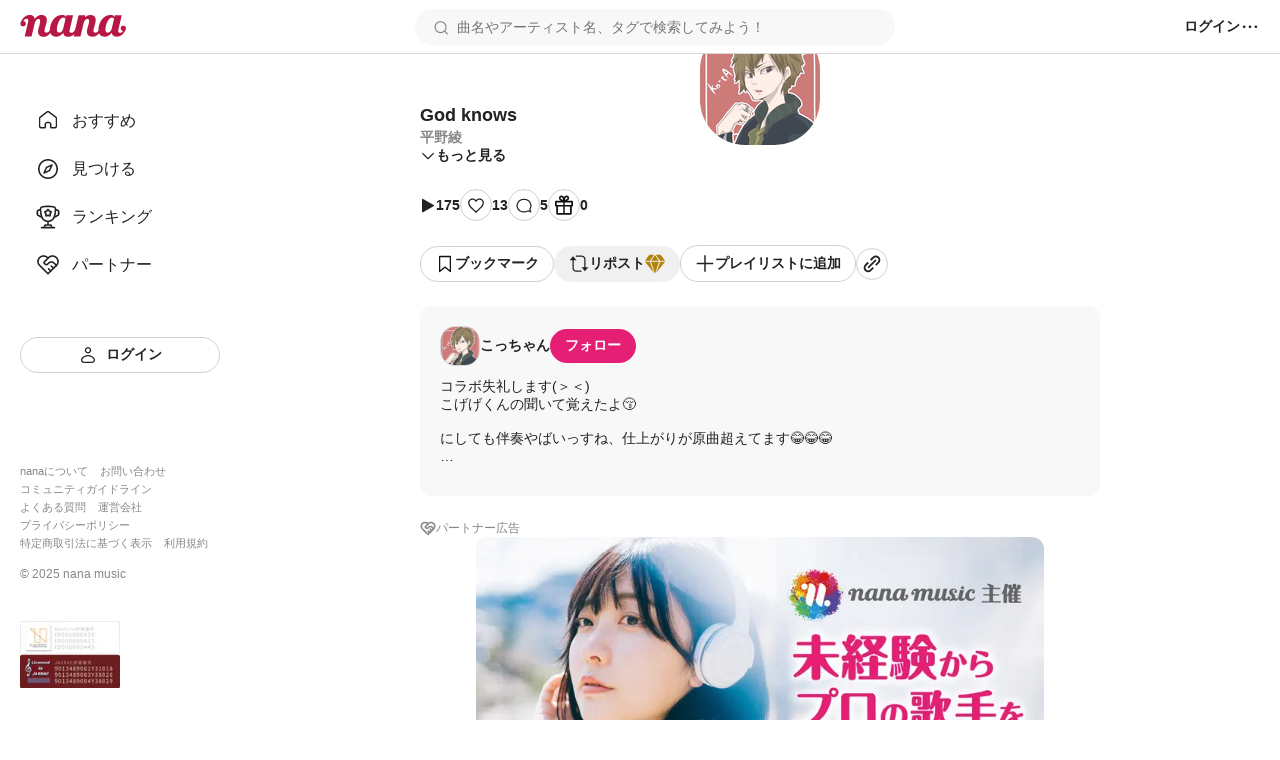

--- FILE ---
content_type: image/svg+xml
request_url: https://nana-music.com/assets/icons/heart-normal.svg
body_size: 409
content:
<svg width="20" height="21" viewBox="0 0 20 21" fill="none" xmlns="http://www.w3.org/2000/svg"><path fill-rule="evenodd" clip-rule="evenodd" d="M9.9987 7.08275L9.00595 5.91696C8.38243 5.18475 7.41889 4.72091 6.4362 4.72091C4.718 4.72091 3.38595 6.05296 3.38595 7.77116C3.38595 8.83911 3.85447 9.90996 4.94708 11.2467C6.05447 12.6015 7.66201 14.0648 9.7265 15.9409C9.7269 15.9413 9.7273 15.9416 9.72771 15.942L9.99537 16.1838L10.2707 15.9331C12.3355 14.0608 13.9433 12.5991 15.0506 11.2454C16.1429 9.90988 16.6114 8.83909 16.6114 7.77116C16.6114 6.05296 15.2794 4.72091 13.5612 4.72091C12.5785 4.72091 11.615 5.18475 10.9914 5.91696L9.9987 7.08275ZM9.9987 17.9441L8.85078 16.907L8.81953 16.8786C4.75995 13.1895 2.08203 10.756 2.08203 7.77116C2.08203 5.33283 3.99786 3.41699 6.4362 3.41699C7.3643 3.41699 8.26725 3.70809 9.02155 4.20796C9.38679 4.45 9.71718 4.74099 9.9987 5.07158C10.2802 4.74099 10.6106 4.45 10.9758 4.20796C11.7301 3.70809 12.6331 3.41699 13.5612 3.41699C15.9995 3.41699 17.9154 5.33283 17.9154 7.77116C17.9154 10.7612 15.2281 13.198 11.1567 16.89L11.1466 16.8991L9.9987 17.9441Z" fill="#222222"/></svg>


--- FILE ---
content_type: text/javascript
request_url: https://nana-music.com/_next/static/chunks/680-5305fb84108bd245.js
body_size: 5409
content:
(self.webpackChunk_N_E=self.webpackChunk_N_E||[]).push([[680],{895:function(t,e,s){var r,i,n;void 0!==(i="function"==typeof(r=n=function(){function t(){for(var t=0,e={};t<arguments.length;t++){var s=arguments[t];for(var r in s)e[r]=s[r]}return e}function e(t){return t.replace(/(%[0-9A-Z]{2})+/g,decodeURIComponent)}return function s(r){function i(){}function n(e,s,n){if("undefined"!=typeof document){"number"==typeof(n=t({path:"/"},i.defaults,n)).expires&&(n.expires=new Date(new Date*1+864e5*n.expires)),n.expires=n.expires?n.expires.toUTCString():"";try{var o=JSON.stringify(s);/^[\{\[]/.test(o)&&(s=o)}catch(t){}s=r.write?r.write(s,e):encodeURIComponent(String(s)).replace(/%(23|24|26|2B|3A|3C|3E|3D|2F|3F|40|5B|5D|5E|60|7B|7D|7C)/g,decodeURIComponent),e=encodeURIComponent(String(e)).replace(/%(23|24|26|2B|5E|60|7C)/g,decodeURIComponent).replace(/[\(\)]/g,escape);var c="";for(var a in n)n[a]&&(c+="; "+a,!0!==n[a]&&(c+="="+n[a].split(";")[0]));return document.cookie=e+"="+s+c}}function o(t,s){if("undefined"!=typeof document){for(var i={},n=document.cookie?document.cookie.split("; "):[],o=0;o<n.length;o++){var c=n[o].split("="),a=c.slice(1).join("=");s||'"'!==a.charAt(0)||(a=a.slice(1,-1));try{var u=e(c[0]);if(a=(r.read||r)(a,u)||e(a),s)try{a=JSON.parse(a)}catch(t){}if(i[u]=a,t===u)break}catch(t){}}return t?i[t]:i}}return i.set=n,i.get=function(t){return o(t,!1)},i.getJSON=function(t){return o(t,!0)},i.remove=function(e,s){n(e,"",t(s,{expires:-1}))},i.defaults={},i.withConverter=s,i}(function(){})})?r.call(e,s,e,t):r)&&(t.exports=i),t.exports=n()},143:function(t,e,s){"use strict";var r,i,n=s(895),o=s.n(n),c=s(7294),a=function(t){var e=t.condition,s=t.wrapper,r=t.children;return e?s(r):r};function u(){return(u=Object.assign?Object.assign.bind():function(t){for(var e=1;e<arguments.length;e++){var s=arguments[e];for(var r in s)Object.prototype.hasOwnProperty.call(s,r)&&(t[r]=s[r])}return t}).apply(this,arguments)}function l(t,e){return(l=Object.setPrototypeOf?Object.setPrototypeOf.bind():function(t,e){return t.__proto__=e,t})(t,e)}var h={TOP:"top",BOTTOM:"bottom"};(r=i||(i={})).STRICT="strict",r.LAX="lax",r.NONE="none";var p={HIDDEN:"hidden",BY_COOKIE_VALUE:"byCookieValue"},d="CookieConsent",f=["children"],y={disableStyles:!1,hideOnAccept:!0,hideOnDecline:!0,location:h.BOTTOM,visible:p.BY_COOKIE_VALUE,onAccept:function(t){},onDecline:function(){},cookieName:d,cookieValue:"true",declineCookieValue:"false",setDeclineCookie:!0,buttonText:"I understand",declineButtonText:"I decline",debug:!1,expires:365,containerClasses:"CookieConsent",contentClasses:"",buttonClasses:"",buttonWrapperClasses:"",declineButtonClasses:"",buttonId:"rcc-confirm-button",declineButtonId:"rcc-decline-button",extraCookieOptions:{},disableButtonStyles:!1,enableDeclineButton:!1,flipButtons:!1,sameSite:i.LAX,ButtonComponent:function(t){var e=t.children,s=function(t,e){if(null==t)return{};var s,r,i={},n=Object.keys(t);for(r=0;r<n.length;r++)s=n[r],e.indexOf(s)>=0||(i[s]=t[s]);return i}(t,f);return c.createElement("button",Object.assign({},s),e)},overlay:!1,overlayClasses:"",onOverlayClick:function(){},acceptOnOverlayClick:!1,ariaAcceptLabel:"Accept cookies",ariaDeclineLabel:"Decline cookies",acceptOnScroll:!1,acceptOnScrollPercentage:25,customContentAttributes:{},customContainerAttributes:{},customButtonProps:{},customDeclineButtonProps:{},customButtonWrapperAttributes:{},style:{},buttonStyle:{},declineButtonStyle:{},contentStyle:{},overlayStyle:{}},b={visible:!1,style:{alignItems:"baseline",background:"#353535",color:"white",display:"flex",flexWrap:"wrap",justifyContent:"space-between",left:"0",position:"fixed",width:"100%",zIndex:"999"},buttonStyle:{background:"#ffd42d",border:"0",borderRadius:"0px",boxShadow:"none",color:"black",cursor:"pointer",flex:"0 0 auto",padding:"5px 10px",margin:"15px"},declineButtonStyle:{background:"#c12a2a",border:"0",borderRadius:"0px",boxShadow:"none",color:"#e5e5e5",cursor:"pointer",flex:"0 0 auto",padding:"5px 10px",margin:"15px"},contentStyle:{flex:"1 0 300px",margin:"15px"},overlayStyle:{position:"fixed",left:0,top:0,width:"100%",height:"100%",zIndex:"999",backgroundColor:"rgba(0,0,0,0.3)"}},v=function(t){void 0===t&&(t=d);var e=o().get(t);return void 0===e?o().get(m(t)):e},m=function(t){return t+"-legacy"},O=function(t){function e(){var e;return e=t.apply(this,arguments)||this,e.state=b,e.handleScroll=function(){var t=u({},y,e.props).acceptOnScrollPercentage,s=document.documentElement,r=document.body,i="scrollTop",n="scrollHeight";(s[i]||r[i])/((s[n]||r[n])-s.clientHeight)*100>t&&e.accept(!0)},e.removeScrollListener=function(){e.props.acceptOnScroll&&window.removeEventListener("scroll",e.handleScroll)},e}e.prototype=Object.create(t.prototype),e.prototype.constructor=e,l(e,t);var s=e.prototype;return s.componentDidMount=function(){var t=this.props.debug;(void 0===this.getCookieValue()||t)&&(this.setState({visible:!0}),this.props.acceptOnScroll&&window.addEventListener("scroll",this.handleScroll,{passive:!0}))},s.componentWillUnmount=function(){this.removeScrollListener()},s.accept=function(t){void 0===t&&(t=!1);var e,s=u({},y,this.props),r=s.cookieName,i=s.cookieValue,n=s.hideOnAccept,o=s.onAccept;this.setCookie(r,i),o(null!=(e=t)&&e),n&&(this.setState({visible:!1}),this.removeScrollListener())},s.overlayClick=function(){var t=u({},y,this.props),e=t.acceptOnOverlayClick,s=t.onOverlayClick;e&&this.accept(),s()},s.decline=function(){var t=u({},y,this.props),e=t.cookieName,s=t.declineCookieValue,r=t.hideOnDecline,i=t.onDecline;t.setDeclineCookie&&this.setCookie(e,s),i(),r&&this.setState({visible:!1})},s.setCookie=function(t,e){var s=this.props,r=s.extraCookieOptions,n=s.expires,c=s.sameSite,a=this.props.cookieSecurity;void 0===a&&(a=!window.location||"https:"===window.location.protocol);var l=u({expires:n},r,{sameSite:c,secure:a});c===i.NONE&&o().set(m(t),e,l),o().set(t,e,l)},s.getCookieValue=function(){return v(this.props.cookieName)},s.render=function(){var t=this;switch(this.props.visible){case p.HIDDEN:return null;case p.BY_COOKIE_VALUE:if(!this.state.visible)return null}var e=this.props,s=e.location,r=e.style,i=e.buttonStyle,n=e.declineButtonStyle,o=e.contentStyle,l=e.disableStyles,d=e.buttonText,f=e.declineButtonText,y=e.containerClasses,b=e.contentClasses,v=e.buttonClasses,m=e.buttonWrapperClasses,O=e.declineButtonClasses,C=e.buttonId,g=e.declineButtonId,R=e.disableButtonStyles,S=e.enableDeclineButton,k=e.flipButtons,I=e.ButtonComponent,x=e.overlay,E=e.overlayClasses,w=e.overlayStyle,Q=e.ariaAcceptLabel,B=e.ariaDeclineLabel,D=e.customContainerAttributes,T=e.customContentAttributes,j=e.customButtonProps,P=e.customDeclineButtonProps,A=e.customButtonWrapperAttributes,U={},L={},N={},F={},_={};switch(l?(U=Object.assign({},r),L=Object.assign({},i),N=Object.assign({},n),F=Object.assign({},o),_=Object.assign({},w)):(U=Object.assign({},u({},this.state.style,r)),F=Object.assign({},u({},this.state.contentStyle,o)),_=Object.assign({},u({},this.state.overlayStyle,w)),R?(L=Object.assign({},i),N=Object.assign({},n)):(L=Object.assign({},u({},this.state.buttonStyle,i)),N=Object.assign({},u({},this.state.declineButtonStyle,n)))),s){case h.TOP:U.top="0";break;case h.BOTTOM:U.bottom="0"}var V=[];return S&&V.push(c.createElement(I,Object.assign({key:"declineButton",style:N,className:O,id:g,"aria-label":B,onClick:function(){t.decline()}},P),f)),V.push(c.createElement(I,Object.assign({key:"acceptButton",style:L,className:v,id:C,"aria-label":Q,onClick:function(){t.accept()}},j),d)),k&&V.reverse(),c.createElement(a,{condition:x,wrapper:function(e){return c.createElement("div",{style:_,className:E,onClick:function(){t.overlayClick()}},e)}},c.createElement("div",Object.assign({className:""+y,style:U},D),c.createElement("div",Object.assign({style:F,className:b},T),this.props.children),c.createElement("div",Object.assign({className:""+m},A),V.map(function(t){return t}))))},e}(c.Component);O.defaultProps=y,e.ZP=O},2536:function(t,e,s){"use strict";s.d(e,{z:function(){return a}});var r=s(4139),i=s(7037),n=s(6474),o=s(7506),c=s(6888),a=class extends o.l{constructor(t,e){super(),this.options=e,this.#t=t,this.#e=null,this.bindMethods(),this.setOptions(e)}#t;#s=void 0;#r=void 0;#i=void 0;#n;#o;#e;#c;#a;#u;#l;#h;#p;#d=new Set;bindMethods(){this.refetch=this.refetch.bind(this)}onSubscribe(){1===this.listeners.size&&(this.#s.addObserver(this),u(this.#s,this.options)?this.#f():this.updateResult(),this.#y())}onUnsubscribe(){this.hasListeners()||this.destroy()}shouldFetchOnReconnect(){return l(this.#s,this.options,this.options.refetchOnReconnect)}shouldFetchOnWindowFocus(){return l(this.#s,this.options,this.options.refetchOnWindowFocus)}destroy(){this.listeners=new Set,this.#b(),this.#v(),this.#s.removeObserver(this)}setOptions(t,e){let s=this.options,i=this.#s;if(this.options=this.#t.defaultQueryOptions(t),void 0!==this.options.enabled&&"boolean"!=typeof this.options.enabled)throw Error("Expected enabled to be a boolean");this.#m(),this.#s.setOptions(this.options),s._defaulted&&!(0,r.VS)(this.options,s)&&this.#t.getQueryCache().notify({type:"observerOptionsUpdated",query:this.#s,observer:this});let n=this.hasListeners();n&&h(this.#s,i,this.options,s)&&this.#f(),this.updateResult(e),n&&(this.#s!==i||this.options.enabled!==s.enabled||this.options.staleTime!==s.staleTime)&&this.#O();let o=this.#C();n&&(this.#s!==i||this.options.enabled!==s.enabled||o!==this.#p)&&this.#g(o)}getOptimisticResult(t){let e=this.#t.getQueryCache().build(this.#t,t),s=this.createResult(e,t);return(0,r.VS)(this.getCurrentResult(),s)||(this.#i=s,this.#o=this.options,this.#n=this.#s.state),s}getCurrentResult(){return this.#i}trackResult(t,e){let s={};return Object.keys(t).forEach(r=>{Object.defineProperty(s,r,{configurable:!1,enumerable:!0,get:()=>(this.trackProp(r),e?.(r),t[r])})}),s}trackProp(t){this.#d.add(t)}getCurrentQuery(){return this.#s}refetch({...t}={}){return this.fetch({...t})}fetchOptimistic(t){let e=this.#t.defaultQueryOptions(t),s=this.#t.getQueryCache().build(this.#t,e);return s.isFetchingOptimistic=!0,s.fetch().then(()=>this.createResult(s,e))}fetch(t){return this.#f({...t,cancelRefetch:t.cancelRefetch??!0}).then(()=>(this.updateResult(),this.#i))}#f(t){this.#m();let e=this.#s.fetch(this.options,t);return t?.throwOnError||(e=e.catch(r.ZT)),e}#O(){if(this.#b(),r.sk||this.#i.isStale||!(0,r.PN)(this.options.staleTime))return;let t=(0,r.Kp)(this.#i.dataUpdatedAt,this.options.staleTime);this.#l=setTimeout(()=>{this.#i.isStale||this.updateResult()},t+1)}#C(){return("function"==typeof this.options.refetchInterval?this.options.refetchInterval(this.#s):this.options.refetchInterval)??!1}#g(t){this.#v(),this.#p=t,!r.sk&&!1!==this.options.enabled&&(0,r.PN)(this.#p)&&0!==this.#p&&(this.#h=setInterval(()=>{(this.options.refetchIntervalInBackground||n.j.isFocused())&&this.#f()},this.#p))}#y(){this.#O(),this.#g(this.#C())}#b(){this.#l&&(clearTimeout(this.#l),this.#l=void 0)}#v(){this.#h&&(clearInterval(this.#h),this.#h=void 0)}createResult(t,e){let s;let i=this.#s,n=this.options,o=this.#i,a=this.#n,l=this.#o,d=t!==i?t.state:this.#r,{state:f}=t,y={...f},b=!1;if(e._optimisticResults){let s=this.hasListeners(),r=!s&&u(t,e),o=s&&h(t,i,e,n);(r||o)&&(y={...y,...(0,c.z)(f.data,t.options)}),"isRestoring"===e._optimisticResults&&(y.fetchStatus="idle")}let{error:v,errorUpdatedAt:m,status:O}=y;if(e.select&&void 0!==y.data){if(o&&y.data===a?.data&&e.select===this.#c)s=this.#a;else try{this.#c=e.select,s=e.select(y.data),s=(0,r.oE)(o?.data,s,e),this.#a=s,this.#e=null}catch(t){this.#e=t}}else s=y.data;if(void 0!==e.placeholderData&&void 0===s&&"pending"===O){let t;if(o?.isPlaceholderData&&e.placeholderData===l?.placeholderData)t=o.data;else if(t="function"==typeof e.placeholderData?e.placeholderData(this.#u?.state.data,this.#u):e.placeholderData,e.select&&void 0!==t)try{t=e.select(t),this.#e=null}catch(t){this.#e=t}void 0!==t&&(O="success",s=(0,r.oE)(o?.data,t,e),b=!0)}this.#e&&(v=this.#e,s=this.#a,m=Date.now(),O="error");let C="fetching"===y.fetchStatus,g="pending"===O,R="error"===O,S=g&&C,k=void 0!==s;return{status:O,fetchStatus:y.fetchStatus,isPending:g,isSuccess:"success"===O,isError:R,isInitialLoading:S,isLoading:S,data:s,dataUpdatedAt:y.dataUpdatedAt,error:v,errorUpdatedAt:m,failureCount:y.fetchFailureCount,failureReason:y.fetchFailureReason,errorUpdateCount:y.errorUpdateCount,isFetched:y.dataUpdateCount>0||y.errorUpdateCount>0,isFetchedAfterMount:y.dataUpdateCount>d.dataUpdateCount||y.errorUpdateCount>d.errorUpdateCount,isFetching:C,isRefetching:C&&!g,isLoadingError:R&&!k,isPaused:"paused"===y.fetchStatus,isPlaceholderData:b,isRefetchError:R&&k,isStale:p(t,e),refetch:this.refetch}}updateResult(t){let e=this.#i,s=this.createResult(this.#s,this.options);if(this.#n=this.#s.state,this.#o=this.options,void 0!==this.#n.data&&(this.#u=this.#s),(0,r.VS)(s,e))return;this.#i=s;let i={};t?.listeners!==!1&&(()=>{if(!e)return!0;let{notifyOnChangeProps:t}=this.options,s="function"==typeof t?t():t;if("all"===s||!s&&!this.#d.size)return!0;let r=new Set(s??this.#d);return this.options.throwOnError&&r.add("error"),Object.keys(this.#i).some(t=>this.#i[t]!==e[t]&&r.has(t))})()&&(i.listeners=!0),this.#R({...i,...t})}#m(){let t=this.#t.getQueryCache().build(this.#t,this.options);if(t===this.#s)return;let e=this.#s;this.#s=t,this.#r=t.state,this.hasListeners()&&(e?.removeObserver(this),t.addObserver(this))}onQueryUpdate(){this.updateResult(),this.hasListeners()&&this.#y()}#R(t){i.V.batch(()=>{t.listeners&&this.listeners.forEach(t=>{t(this.#i)}),this.#t.getQueryCache().notify({query:this.#s,type:"observerResultsUpdated"})})}};function u(t,e){return!1!==e.enabled&&void 0===t.state.data&&!("error"===t.state.status&&!1===e.retryOnMount)||void 0!==t.state.data&&l(t,e,e.refetchOnMount)}function l(t,e,s){if(!1!==e.enabled){let r="function"==typeof s?s(t):s;return"always"===r||!1!==r&&p(t,e)}return!1}function h(t,e,s,r){return(t!==e||!1===r.enabled)&&(!s.suspense||"error"!==t.state.status)&&p(t,s)}function p(t,e){return!1!==e.enabled&&t.isStaleByTime(e.staleTime)}},364:function(t,e,s){"use strict";let r;s.d(e,{r:function(){return m}});var i=s(7294),n=s(7037);s(5893);var o=i.createContext((r=!1,{clearReset:()=>{r=!1},reset:()=>{r=!0},isReset:()=>r})),c=()=>i.useContext(o),a=s(202),u=i.createContext(!1),l=()=>i.useContext(u);u.Provider;var h=s(6290),p=(t,e)=>{(t.suspense||t.throwOnError)&&!e.isReset()&&(t.retryOnMount=!1)},d=t=>{i.useEffect(()=>{t.clearReset()},[t])},f=({result:t,errorResetBoundary:e,throwOnError:s,query:r})=>t.isError&&!e.isReset()&&!t.isFetching&&r&&(0,h.L)(s,[t.error,r]),y=t=>{t.suspense&&"number"!=typeof t.staleTime&&(t.staleTime=1e3)},b=(t,e)=>t?.suspense&&e.isPending,v=(t,e,s)=>e.fetchOptimistic(t).catch(()=>{s.clearReset()});function m(t,e,s){let r=(0,a.NL)(s),o=l(),u=c(),h=r.defaultQueryOptions(t);h._optimisticResults=o?"isRestoring":"optimistic",y(h),p(h,u),d(u);let[m]=i.useState(()=>new e(r,h)),O=m.getOptimisticResult(h);if(i.useSyncExternalStore(i.useCallback(t=>{let e=o?()=>void 0:m.subscribe(n.V.batchCalls(t));return m.updateResult(),e},[m,o]),()=>m.getCurrentResult(),()=>m.getCurrentResult()),i.useEffect(()=>{m.setOptions(h,{listeners:!1})},[h,m]),b(h,O))throw v(h,m,u);if(f({result:O,errorResetBoundary:u,throwOnError:h.throwOnError,query:r.getQueryCache().get(h.queryHash)}))throw O.error;return h.notifyOnChangeProps?O:m.trackResult(O)}},8551:function(t,e,s){"use strict";s.d(e,{a:function(){return n}});var r=s(2536),i=s(364);function n(t,e){return(0,i.r)(t,r.z,e)}},6290:function(t,e,s){"use strict";function r(t,e){return"function"==typeof t?t(...e):!!t}function i(){}s.d(e,{L:function(){return r},Z:function(){return i}})}}]);

--- FILE ---
content_type: text/javascript
request_url: https://nana-music.com/_next/static/chunks/pages/sounds/%5Bid%5D-c6a0f9c050091033.js
body_size: 14579
content:
(self.webpackChunk_N_E=self.webpackChunk_N_E||[]).push([[8305],{7216:function(n,e,t){(window.__NEXT_P=window.__NEXT_P||[]).push(["/sounds/[id]",function(){return t(2094)}])},3952:function(n,e,t){"use strict";t.d(e,{q:function(){return p}});var a=t(2729),i=t(5944),o=t(1998),s=t(7294),c=t(424),r=t(5673),l=t(7249),d=t(9558);function u(){let n=(0,a._)(["\n  position: relative;\n  z-index: ",";\n\n  &__copyFeedback {\n    position: absolute;\n    top: -64px;\n    left: 0;\n    z-index: ",";\n    padding: 16px;\n    font-size: ",";\n    color: ",";\n    white-space: nowrap;\n    background-color: ",";\n    border-radius: 8px;\n    box-shadow: 0 5px 20px rgba(0 0 0 / 20%);\n  }\n"]);return u=function(){return n},n}let p=(0,o.Z)(n=>{let{className:e,text:t}=n,[a,o]=(0,s.useState)(!1),[d,u]=(0,s.useState)(!1),[p,_]=(0,s.useState)(),{i18n:h}=(0,c.b)(),m=(0,s.useCallback)(async()=>{window.clearTimeout(p),await navigator.clipboard.writeText(t),o(!0),u(!0),_(window.setTimeout(()=>{o(!1),u(!1)},1e3))},[t,p]);return(0,i.BX)("div",{className:e,children:[(0,i.tZ)(r.z,{scheme:"white",circle:!0,fontSize:"normal",disabled:d,onClick:m,children:(0,i.tZ)(l.E,{src:"/assets/icons/clipboard.svg",alt:h.app.action.copy,width:20,height:20,forceSize:!0})}),a&&(0,i.tZ)("span",{className:"".concat(e,"__copyFeedback"),children:h.app.action.copied})]})})(u(),d.Ue.content,d.Ue.content+1,d.CH.smaller,d.O9.stone10,d.O9.white)},92:function(n,e,t){"use strict";t.d(e,{Y:function(){return g}});var a=t(2729),i=t(5944),o=t(1998),s=t(551),c=t(424),r=t(7249),l=t(78),d=t(4976),u=t(8749),p=t(9558),_=t(1266),h=t(3967);function m(){let n=(0,a._)(["\n  display: grid;\n  grid-template-rows: 90px minmax(20px, auto) 36px 20px;\n  grid-template-columns: 160px;\n  grid-gap: 8px;\n  padding: 12px;\n\n  &__coverImage {\n    position: relative;\n    z-index: ",";\n    width: 160px;\n    height: 90px;\n    overflow: hidden;\n    border-radius: 8px;\n  }\n\n  &__duration {\n    position: absolute;\n    right: 4px;\n    bottom: 4px;\n    z-index: ",";\n  }\n\n  &__title {\n    font-size: ",";\n    font-weight: ",";\n    color: ",";\n  }\n\n  &__description {\n    display: grid;\n    grid-template-rows: 1fr 1fr;\n    grid-template-columns: 24px 1fr;\n    gap: 8px;\n  }\n\n  &__userIconArea {\n    grid-area: 1 / 1 / 3 / 2;\n  }\n\n  &__username,\n  &__part,\n  &__createdAt {\n    display: flex;\n    align-items: center;\n    font-size: ",";\n    font-weight: ",";\n    color: ",";\n  }\n\n  &__part {\n    white-space: nowrap;\n  }\n\n  &__flexbox {\n    display: flex;\n    align-items: center;\n  }\n\n  &__counters {\n    display: flex;\n    gap: 16px;\n    align-items: center;\n  }\n\n  &__counterText {\n    font-size: ",";\n    font-weight: ",";\n    color: ",";\n  }\n\n  &__views,\n  &__likes {\n    display: flex;\n    gap: 4px;\n    align-items: center;\n  }\n\n  &__middlePoint {\n    font-size: ",";\n    font-weight: ",";\n    color: ",";\n  }\n"]);return m=function(){return n},n}let g=(0,o.Z)(n=>{var e;let{className:t,post:a}=n,{getPartText:o}=(0,s.t)(),{i18n:p}=(0,c.b)();return(0,i.BX)("div",{className:t,children:[(0,i.BX)("div",{className:"".concat(t,"__coverImage"),children:[(0,i.tZ)(r.E,{src:null!==(e=a.movie_thumbnail_url)&&void 0!==e?e:a.user.pic_url,alt:"",width:160,height:90,forceSize:!0,useNextImage:!1}),(0,i.tZ)("div",{className:"".concat(t,"__duration"),children:(0,i.tZ)(l.c,{duration:a.duration})})]}),(0,i.tZ)("div",{className:"".concat(t,"__title"),children:(0,i.tZ)(d.R,{text:a.title,lineClamp:2})}),(0,i.BX)("div",{className:"".concat(t,"__description"),children:[(0,i.tZ)("div",{className:"".concat(t,"__userIconArea"),children:(0,i.tZ)(u.t,{src:a.user.pic_url,alt:"",width:24,height:24,borderRadius:"9px"})}),(0,i.BX)("div",{children:[(0,i.tZ)("div",{className:"".concat(t,"__username"),children:(0,i.tZ)(d.R,{text:a.user.screen_name,lineClamp:1,width:128})}),(0,i.BX)("div",{className:"".concat(t,"__flexbox"),children:[(0,i.tZ)("div",{className:"".concat(t,"__part"),children:o(a.part_id)}),(0,i.tZ)("div",{className:"".concat(t,"__middlePoint"),children:"・"}),(0,i.tZ)("div",{className:"".concat(t,"__createdAt"),children:(0,i.tZ)(d.R,{text:(0,h.p)(a.created_at).replace("".concat(new Date().getFullYear(),"/"),""),lineClamp:1,width:40})})]})]})]}),(0,i.BX)("div",{className:"".concat(t,"__counters"),children:[(0,i.BX)("div",{className:"".concat(t,"__views"),children:[(0,i.tZ)(r.E,{src:"/assets/icons/views.svg",alt:"",width:12,height:12}),(0,i.tZ)("span",{className:"".concat(t,"__counterText"),children:(0,_.$)(a.play_count)})]}),(0,i.BX)("div",{className:"".concat(t,"__likes"),children:[(0,i.tZ)(r.E,{src:"/assets/icons/heart-black.svg",alt:p.app["/sounds/:id"].likes,width:12,height:12}),(0,i.tZ)("span",{className:"".concat(t,"__counterText"),children:(0,_.$)(a.applause_count)})]})]})]})})(m(),p.Ue.content,p.Ue.content+1,p.CH.smaller,p.vC.bold,p.O9.stone10,p.CH.smallest,p.vC.normal,p.O9.stone05,p.CH.smallest,p.vC.light,p.O9.stone10,p.CH.smaller,p.vC.normal,p.O9.stone04)},6308:function(n,e,t){"use strict";t.d(e,{K:function(){return o}});var a=t(7294);let i=[{name:"music academy cue",caption:"まずは無料体験レッスンを受けてみよう！",title:"ボイトレ無料体験レッスン実施中！",icon:"/assets/partners/cue-icon.png",image:"/assets/partners/cue_20250304.png",logo:"/assets/partners/cue-logo.svg",logoUrl:"https://cue-music.academy/pr",url:"https://cue-music.academy/pr?source=nana_pr"},{name:"UTAO",caption:"あなたの歌がみんなに届く",title:"カラオケ歌い放題動画コミュニティ",icon:"/assets/partners/jankara-utao-icon.png",image:"/assets/partners/jankara-utao.jpg",logo:"/assets/partners/jankara-utao-logo.jpg",logoUrl:"https://karasta.net/",url:"https://karasta.net/"}];function o(){return{getRandomPartner:(0,a.useCallback)(()=>{let n=Math.trunc(Math.random()*i.length);return i[n]},[]),getPartners:(0,a.useCallback)(()=>i,[])}}},2094:function(n,e,t){"use strict";t.r(e),t.d(e,{__N_SSP:function(){return nZ},default:function(){return nN}});var a=t(5944),i=t(6781),o=t(424),s=t(7294),c=t(8551),r=t(4901),l=t(8262),d=t(7853),u=t(998),p=t(6891),_=t(2729),h=t(1998),m=t(9879),g=t(202),x=t(8029),b=t(1664),f=t.n(b),y=t(1163),v=t(5675),w=t.n(v),C=t(551),k=t(3967),Z=t(6217),N=t(7911),B=t(5673),T=t(8767),z=t(7249),S=t(3117),I=t(3952),O=t(92),X=t(4976),E=t(8749),M=t(6918),U=t(5487),H=t(5007),P=t(8527),j=t(1825),A=t(1526),L=t(9558);function R(){let n=(0,_._)(["\n  display: flex;\n  flex-direction: column;\n  gap: 24px;\n  max-height: 76px;\n  padding: 0 20px 20px;\n  background-color: rgba(0 0 0 / 20%);\n\n  &__controllers {\n    display: flex;\n    gap: 8px;\n    align-items: center;\n    justify-content: space-between;\n  }\n\n  &__playButtons {\n    display: flex;\n    gap: 28px;\n    align-items: center;\n  }\n\n  &__playButton,\n  &__fullscreenButton {\n    padding: 0;\n    cursor: pointer;\n    background: none;\n    border: none;\n  }\n\n  &__mediaTimeText {\n    font-size: ",";\n    font-weight: ",";\n    color: ",";\n  }\n\n  &__rightSideButtons {\n    display: flex;\n    gap: 28px;\n    margin-left: auto;\n  }\n\n  &__volumeSliderContainer {\n    /* HACK: 変数を使っているので invalid な media query とパースされてしまう */\n    /* stylelint-disable media-query-no-invalid */\n    @media (max-width: ","px) {\n      display: none;\n    }\n    /* stylelint-enable media-query-no-invalid */\n\n    display: flex;\n    gap: 8px;\n    align-items: center;\n  }\n\n  &__volumeSlider {\n    height: 4px;\n    appearance: none;\n    user-select: none;\n    background: trasnparent;\n    background-color: ",";\n    border-radius: 4px;\n    -webkit-touch-callout: none;\n    -webkit-tap-highlight-color: var(--transparent);\n  }\n\n  &__volumeSlider:focus:not(:focus-visible) {\n    outline: none;\n  }\n\n  &__volumeSlider::-webkit-slider-thumb {\n    width: 8px;\n    height: 8px;\n    appearance: none;\n    cursor: pointer;\n    background-color: ",";\n    border: none;\n    border-radius: 50%;\n  }\n\n  &__volumeSlider::-moz-range-thumb {\n    width: 8px;\n    height: 8px;\n    appearance: none;\n    cursor: pointer;\n    background-color: ",";\n    border: none;\n    border-radius: 50%;\n  }\n\n  &__volumeSlider:active::-webkit-slider-thumb,\n  &__volumeSlider:active::-moz-range-thumb {\n    cursor: ew-resize;\n  }\n\n  &__pipButton {\n    box-sizing: border-box;\n    width: 24px;\n    height: 20px;\n    padding: 0;\n    cursor: pointer;\n    background: none;\n    border: 2px solid ",";\n  }\n"]);return R=function(){return n},n}let D=(0,h.Z)(n=>{let{className:e,mediaElement:t,paused:i,currentTime:c,bufferedTime:r,duration:l,prevMediaKey:d,nextMediaKey:u,onClickPlayButton:p,onChange:_,onChangeFullscreen:h,onMouseMoveSeekBar:m,onMouseLeaveSeekBar:g}=n,[x,b]=(0,s.useState)((0,H.v9)(n=>n.playerReducer.volume));t.volume=x;let y=(0,H.I0)(),{i18n:v}=(0,o.b)(),w=(0,s.useMemo)(()=>!(!("pictureInPictureEnabled"in document)||!document.pictureInPictureEnabled||t instanceof HTMLAudioElement)&&!t.disablePictureInPicture&&0!==t.readyState&&t!==document.pictureInPictureElement,[t]),C=(0,s.useCallback)(()=>{t.pause(),t.removeAttribute("src")},[t]),k=(0,s.useCallback)(n=>{let e=n.currentTarget.valueAsNumber;t.volume=e,b(e),y((0,P.jA)(e))},[y,t]),Z=(0,s.useCallback)(async n=>{null!==document.activeElement&&("Escape"===n.code||27===n.keyCode)&&await document.exitFullscreen()},[]),N=(0,s.useCallback)(async()=>{t instanceof HTMLVideoElement&&await t.requestPictureInPicture()},[t]);return(0,s.useEffect)(()=>(document.addEventListener("keydown",Z),()=>{document.removeEventListener("keydown",Z)}),[Z]),(0,a.BX)("div",{className:e,children:[(0,a.tZ)("div",{className:"".concat(e,"__seekbar"),children:(0,a.tZ)(j.W,{currentTime:c,bufferedTime:r,duration:l,onChange:_,onMouseMove:m,onMouseLeave:g})}),(0,a.BX)("div",{className:"".concat(e,"__controllers"),children:[(0,a.BX)("div",{className:"".concat(e,"__playButtons"),children:[d?(0,a.tZ)(f(),{href:"/sounds/".concat(d),onClick:C,children:(0,a.tZ)("span",{className:"".concat(e,"__prevLink"),children:(0,a.tZ)(z.E,{src:"/assets/icons/prev-media.svg",alt:v.app.player.prev,width:24,height:24})})}):(0,a.tZ)("span",{className:"".concat(e,"__prevLink")}),(0,a.tZ)("button",{className:"".concat(e,"__playButton"),type:"button",onClick:p,children:i?(0,a.tZ)(z.E,{src:"/assets/icons/play.svg",alt:v.app.player.play,width:32,height:32}):(0,a.tZ)(z.E,{src:"/assets/icons/pause.svg",alt:v.app.player.pause,width:32,height:32})}),u?(0,a.tZ)(f(),{href:"/sounds/".concat(u),onClick:C,children:(0,a.tZ)("span",{className:"".concat(e,"__nextLink"),children:(0,a.tZ)(z.E,{src:"/assets/icons/next-media.svg",alt:v.app.player.next,width:24,height:24})})}):(0,a.tZ)("span",{className:"".concat(e,"__nextLink")})]}),(0,a.BX)("div",{className:"".concat(e,"__mediaTimeText"),children:[(0,a.tZ)("span",{className:"".concat(e,"__currentTime"),children:(0,A.DQ)(c)}),(0,a.tZ)("span",{className:"".concat(e,"__mediaTimeSlash"),children:"/"}),(0,a.tZ)("span",{className:"".concat(e,"__duration"),children:(0,A.DQ)(l)})]}),(0,a.BX)("div",{className:"".concat(e,"__rightSideButtons"),children:[(0,a.BX)("div",{className:"".concat(e,"__volumeSliderContainer"),children:[(0,a.tZ)(z.E,{src:"/assets/icons/volume.svg",alt:v.app.player.volume,width:20,height:20}),(0,a.tZ)("input",{className:"".concat(e,"__volumeSlider"),type:"range","aria-label":"".concat(v.app.player.volume," ").concat(x),value:x,min:0,max:1,step:.05,style:{backgroundImage:"linear-gradient(90deg, ".concat(L.O9.primary," ").concat(100*x,"%, ").concat(L.O9.neutral08," ").concat(100*x,"%")},onChange:k})]}),w&&(0,a.tZ)("button",{className:"".concat(e,"__pipButton"),type:"button","aria-label":v.app.player.pip,onClick:N}),h&&(0,a.tZ)("button",{className:"".concat(e,"__fullscreenButton"),type:"button",onClick:h,children:(0,a.tZ)(z.E,{src:"/assets/icons/fullscreen.svg",alt:v.app.player.pause,width:20,height:20})})]})]})]})})(R(),L.CH.smallest,L.vC.light,L.O9.white,L.AV.standard,L.O9.primary,L.O9.primary,L.O9.primary,L.O9.white);function q(){let n=(0,_._)(["\n  position: relative;\n  z-index: ",";\n  display: flex;\n  align-items: center;\n  justify-content: center;\n  width: 100%;\n  aspect-ratio: 16 / 9;\n  cursor: pointer;\n  background-color: transparent;\n\n  &__playButton {\n    position: absolute;\n    bottom: 0;\n    z-index: ",";\n    display: flex;\n    align-items: center;\n    justify-content: center;\n    width: 100%;\n    height: 100%;\n    padding: 0;\n    cursor: pointer;\n    background: none;\n    border: none;\n  }\n\n  &__coverImage {\n    position: absolute;\n    bottom: 0;\n    z-index: ",";\n    width: 100%;\n    height: 100%;\n    ","\n    background-repeat: no-repeat;\n    background-position: center center;\n    background-size: cover;\n  }\n\n  &__backgroundImage {\n    position: absolute;\n    bottom: 0;\n    z-index: ",";\n    width: 100%;\n    height: 100%;\n    ","\n    background-repeat: no-repeat;\n    background-position: center center;\n    background-size: cover;\n  }\n\n  &__blurBackgroundImage {\n    position: absolute;\n    bottom: 0;\n    z-index: ",";\n    width: 100%;\n    height: 100%;\n    backdrop-filter: blur(40px);\n  }\n\n  &__image {\n    position: absolute;\n    inset: calc(50% - 60px) 0 0 calc(50% - 60px);\n    z-index: ",";\n    width: 120px;\n    height: 120px;\n    overflow: hidden;\n    border-radius: 45px;\n  }\n\n  &__visualizerIcon {\n    position: absolute;\n    top: calc(50% + 60px);\n    z-index: ",";\n    width: 40px;\n    height: 20px;\n  }\n\n  &__playerUI {\n    position: absolute;\n    z-index: ",";\n    width: 100%;\n    height: 100%;\n    opacity: 0;\n    transition: opacity ease 0.6s;\n  }\n\n  &__coverButton {\n    position: absolute;\n    z-index: ",";\n    width: 100%;\n    height: 100%;\n    padding: 0;\n    cursor: pointer;\n    background: none;\n    border: none;\n  }\n\n  &__mediaPlayerUI {\n    position: absolute;\n    bottom: 0;\n    z-index: ",";\n    width: 100%;\n  }\n\n  &:hover &__playerUI {\n    opacity: 1;\n  }\n"]);return q=function(){return n},n}let K=(0,h.Z)(n=>{let{className:e,src:t,audioRef:i,mediaTitle:c,coverImage:r,profileIcon:l,prevMediaKey:d,nextMediaKey:u,playNextMedia:p,startLogging:_,endtLogging:h}=n,[m,g]=(0,s.useState)(!0),[x,b]=(0,s.useState)(0),[f,y]=(0,s.useState)(0),[v,w]=(0,s.useState)(0),[C,k]=(0,s.useState)(!1),Z=(0,s.useRef)(null),{i18n:N}=(0,o.b)(),B=(0,s.useCallback)(()=>{let n=i.current;n&&n.duration>0&&w(n.duration)},[i]),T=(0,s.useCallback)(async()=>{let n=i.current;n&&(await n.play(),g(!1),k(!1))},[i]),S=(0,s.useCallback)(async()=>{let n=i.current;null!==n&&(m?await n.play():(await n.play(),n.pause()))},[i,m]),I=(0,s.useCallback)(async()=>{let n=i.current;null!==n&&(g(!1),_&&await _(n))},[i,_]),O=(0,s.useCallback)(()=>{null!==i.current&&g(!0)},[i]),X=(0,s.useCallback)(()=>{let n=i.current;if(n){b(n.currentTime);let e=n.buffered;e.length>0&&y(e.end(0))}},[i]),E=(0,s.useCallback)(async()=>{let n=i.current;null!==n&&(h&&await h(n),p&&p())},[i,p,h]),M=(0,s.useCallback)(n=>{let e=i.current;e&&(e.currentTime=n.currentTarget.valueAsNumber,b(e.currentTime))},[i]);return(0,s.useEffect)(()=>{let n=i.current;if(n){n.load(),n.autoplay&&n.play().then(()=>{k(!1)}).catch(()=>{k(!0)});return}},[i]),(0,a.BX)("div",{className:e,ref:Z,children:[C&&(0,a.tZ)("button",{className:"".concat(e,"__playButton"),type:"button",onClick:T,children:(0,a.tZ)(z.E,{src:"/assets/icons/play-with-shadow.svg",alt:N.app.player.play,width:64,height:64})}),r&&(0,a.tZ)("div",{className:"".concat(e,"__coverImage")}),!r&&l&&(0,a.BX)(a.HY,{children:[(0,a.tZ)("div",{className:"".concat(e,"__backgroundImage")}),(0,a.tZ)("div",{className:"".concat(e,"__blurBackgroundImage")}),(0,a.tZ)("div",{className:"".concat(e,"__image"),children:l&&(0,a.tZ)(z.E,{src:l,alt:c,width:120,height:120,forceSize:!0,useNextImage:!1})}),(0,a.tZ)("div",{className:"".concat(e,"__visualizerIcon"),children:(0,a.tZ)(z.E,{src:m?"/assets/icons/visualizer-paused.gif":"/assets/icons/visualizer-playing.gif",alt:"",width:40,height:20,useNextImage:!1})})]}),(0,a.tZ)("audio",{ref:i,src:t,autoPlay:!0,muted:!1,loop:!1,onLoadedMetadata:B,onPlay:I,onPause:O,onTimeUpdate:X,onEnded:E}),i.current&&!isNaN(v)&&!C&&(0,a.BX)("div",{className:"".concat(e,"__playerUI"),children:[(0,a.tZ)("button",{className:"".concat(e,"__coverButton"),type:"button","aria-label":m?N.app.player.play:N.app.player.pause,onClick:S}),(0,a.tZ)("div",{className:"".concat(e,"__mediaPlayerUI"),children:(0,a.tZ)(D,{mediaElement:i.current,paused:m,currentTime:x,bufferedTime:f,duration:v,prevMediaKey:d,nextMediaKey:u,onClickPlayButton:S,onChange:M})})]})]})})(q(),L.Ue.content,L.Ue.content+3,L.Ue.content+1,n=>n.coverImage&&"background-image: url(".concat(n.coverImage,");"),L.Ue.content+1,n=>n.profileIcon&&"background-image: url(".concat(n.profileIcon,");"),L.Ue.content+2,L.Ue.content+2,L.Ue.content+2,L.Ue.content+3,L.Ue.content+4,L.Ue.content+5);function F(){let n=(0,_._)(["\n  position: relative;\n  z-index: ",";\n  display: flex;\n  align-items: center;\n  justify-content: center;\n  width: 100%;\n  aspect-ratio: 16 / 9;\n  cursor: pointer;\n  background-color: ",";\n\n  &__coverImage {\n    position: absolute;\n    bottom: 0;\n    z-index: ",";\n    width: 100%;\n    height: 100%;\n    ","\n    background-repeat: no-repeat;\n    background-position: center center;\n    background-size: cover;\n  }\n\n  &__playButton {\n    position: absolute;\n    bottom: 0;\n    z-index: ",";\n    display: flex;\n    align-items: center;\n    justify-content: center;\n    width: 100%;\n    height: 100%;\n    padding: 0;\n    cursor: pointer;\n    background: none;\n    border: none;\n  }\n\n  &__video {\n    position: absolute;\n    top: 0;\n    left: 0;\n    width: 100%;\n    height: 100%;\n    background-color: #000;\n  }\n\n  &__thumbnailContainer {\n    position: absolute;\n    bottom: 120px;\n    z-index: ",";\n    display: flex;\n    flex-direction: column;\n    gap: 8px;\n    align-items: center;\n    background-color: rgb(0 0 0 / 30%);\n    border-radius: 8px;\n  }\n\n  &__thumbnailVideo {\n    object-fit: cover;\n    background-color: ",";\n    border: 2px solid ",";\n    border-radius: 8px 8px 0 0;\n  }\n\n  &__mediaTimeText {\n    font-size: ",";\n    font-weight: ",";\n    color: ",";\n  }\n\n  &__playerUI {\n    position: absolute;\n    z-index: ",";\n    width: 100%;\n    height: 100%;\n    opacity: 0;\n    transition: opacity ease 0.6s;\n  }\n\n  &__coverButton {\n    position: absolute;\n    z-index: ",";\n    width: 100%;\n    height: 100%;\n    padding: 0;\n    cursor: pointer;\n    background: none;\n    border: none;\n  }\n\n  &__mediaPlayerUI {\n    position: absolute;\n    bottom: 0;\n    z-index: ",";\n    width: 100%;\n  }\n\n  &:hover &__playerUI {\n    opacity: 1;\n  }\n"]);return F=function(){return n},n}let Q=(0,h.Z)(n=>{let{className:e,src:t,videoRef:i,coverImage:c,withThumbnail:r=!0,prevMediaKey:l,nextMediaKey:d,playNextMedia:u,startLogging:p,endtLogging:_}=n,h=(0,s.useRef)(null),m=(0,s.useRef)(null),[g,x]=(0,s.useState)(!0),[b,f]=(0,s.useState)(0),[y,v]=(0,s.useState)(0),[w,C]=(0,s.useState)(0),[k,Z]=(0,s.useState)(0),[N,B]=(0,s.useState)(!0),[T,S]=(0,s.useState)(!1),[I,O]=(0,s.useState)(!1),{i18n:X}=(0,o.b)(),E=(0,s.useCallback)(()=>{i.current&&i.current.duration>0&&Z(i.current.duration)},[i]),M=(0,s.useCallback)(async()=>{i.current&&(await i.current.play(),x(!1),O(!1))},[i]),U=(0,s.useCallback)(async()=>{let n=i.current;null!==n&&(g?await n.play():(await n.play(),n.pause()))},[i,g]),H=(0,s.useCallback)(async()=>{let n=i.current;null!==n&&(x(!1),p&&await p(n))},[i,p]),P=(0,s.useCallback)(()=>{null!==i.current&&x(!0)},[i]),j=(0,s.useCallback)(()=>{let n=i.current;if(n){f(n.currentTime);let e=n.buffered;e.length&&C(e.end(0))}},[i]),L=(0,s.useCallback)(async()=>{let n=i.current;null!==n&&(_&&await _(n),u&&u())},[i,u,_]),R=(0,s.useCallback)(n=>{if(!r)return;let e=m.current;if(!e||n.currentTarget.clientWidth<=0)return;let t=n.currentTarget.getBoundingClientRect(),a=(n.clientX-t.left)/n.currentTarget.clientWidth*k;e.currentTime=a,v(a),S(!0)},[r,k]),q=(0,s.useCallback)(()=>{r&&S(!1)},[r]),K=(0,s.useCallback)(n=>{let e=i.current;e&&(e.currentTime=n.currentTarget.valueAsNumber,e.play())},[i]),F=(0,s.useCallback)(async()=>{let n=h.current;if(null!==n){if(n.requestFullscreen)document.fullscreenElement?await document.exitFullscreen():await n.requestFullscreen();else{let n=i.current;if(null===n)return;N?B(!1):B(!0),n.pause(),n.play()}}},[i,N]);return(0,s.useEffect)(()=>{let n=i.current;n&&(n.load(),n.autoplay&&n.play().then(()=>{O(!1)}).catch(()=>{O(!0)})),m.current&&m.current.load()},[i]),(0,a.BX)("div",{className:e,ref:h,children:[I&&(0,a.BX)(a.HY,{children:[c&&(0,a.tZ)("div",{className:"".concat(e,"__coverImage")}),(0,a.tZ)("button",{className:"".concat(e,"__playButton"),type:"button",onClick:M,children:(0,a.tZ)(z.E,{src:"/assets/icons/play-with-shadow.svg",alt:X.app.player.play,width:64,height:64})})]}),(0,a.tZ)("div",{className:"".concat(e,"__elasticContainer"),children:(0,a.tZ)("video",{className:"".concat(e,"__video"),ref:i,autoPlay:!0,playsInline:N,src:t,onLoadedMetadata:E,onPlay:H,onPause:P,onTimeUpdate:j,onEnded:L})}),i.current&&r&&(0,a.BX)("div",{className:"".concat(e,"__thumbnailContainer"),style:{left:"calc(".concat(y/k*100,"% - 90px)")},hidden:!T,children:[(0,a.tZ)("video",{className:"".concat(e,"__thumbnailVideo"),ref:m,src:t,muted:!0,width:"180",height:"90"}),(0,a.BX)("div",{className:"".concat(e,"__mediaTimeText"),children:[(0,a.tZ)("span",{className:"".concat(e,"__currentTime"),children:(0,A.DQ)(y)}),(0,a.tZ)("span",{className:"".concat(e,"__mediaTimeSlash"),children:"/"}),(0,a.tZ)("span",{className:"".concat(e,"__duration"),children:(0,A.DQ)(k)})]})]}),i.current&&!isNaN(k)&&!I&&(0,a.BX)("div",{className:"".concat(e,"__playerUI"),children:[(0,a.tZ)("button",{className:"".concat(e,"__coverButton"),type:"button","aria-label":g?X.app.player.play:X.app.player.pause,onClick:U}),(0,a.tZ)("div",{className:"".concat(e,"__mediaPlayerUI"),children:(0,a.tZ)(D,{mediaElement:i.current,paused:g,currentTime:b,bufferedTime:w,duration:k,prevMediaKey:l,nextMediaKey:d,onClickPlayButton:U,onChange:K,onChangeFullscreen:F,onMouseMoveSeekBar:R,onMouseLeaveSeekBar:q})})]})]})})(F(),L.Ue.content,L.O9.stone10,L.Ue.content+1,n=>n.coverImage&&"background-image: url(".concat(n.coverImage,");"),L.Ue.content+2,L.Ue.content+1,L.O9.white,L.O9.white,L.CH.smallest,L.vC.light,L.O9.white,L.Ue.content+2,L.Ue.content+4,L.Ue.content+5);var V=t(4821),Y=t(4540);function $(){let n=(0,_._)(["\n  display: flex;\n  gap: 12px;\n  margin: 12px 0;\n\n  &__textarea {\n    box-sizing: border-box;\n    width: 100%;\n    min-height: 5em;\n    padding: 10px 16px;\n    background-color: ",";\n    border: 2px solid transparent;\n    border-radius: 20px;\n    outline: none;\n  }\n\n  &__textarea:focus {\n    border: 2px solid ",";\n  }\n\n  &__buttons {\n    display: flex;\n    gap: 12px;\n    align-items: center;\n    justify-content: flex-end;\n  }\n"]);return $=function(){return n},n}let W=(0,h.Z)(n=>{let{className:e,user:t,disabled:i,defaultComment:c,textareaRef:r,post:l,setDisabled:d,onClickCancel:u}=n,[p,_]=(0,s.useState)(null!=c?c:""),[h,m]=(0,s.useState)(!1),{i18n:g}=(0,o.b)(),x=(0,s.useCallback)(n=>{let e=n.currentTarget.value;""===e.trim()||c&&e.trim()===c.trim()?d(!0):d(!1),_(e)},[c,d]),b=(0,s.useCallback)(()=>{m(!0)},[]),f=(0,s.useCallback)(async()=>{await l(p),_("")},[l,p]);return(0,a.BX)("form",{children:[(0,a.BX)("div",{className:e,children:[(0,a.tZ)(E.t,{src:t.pic_url,alt:t.screen_name,width:40,height:40,borderRadius:"15px",href:"/users/".concat(t.user_id)}),(0,a.tZ)("textarea",{ref:r,className:"".concat(e,"__textarea"),value:p,placeholder:g.app["/sounds/:id"].inputCommentPlaceholder,onChange:x,onFocus:b})]}),h&&(0,a.BX)("div",{className:"".concat(e,"__buttons"),children:[u?(0,a.tZ)(B.z,{scheme:"white",fontSize:"smaller",onClick:u,children:g.app.action.cancel}):(0,a.tZ)(B.z,{scheme:"white",fontSize:"smaller",onClick:()=>m(!1),children:g.app.action.cancel}),(0,a.tZ)(B.z,{scheme:"primary",fontSize:"smaller",disabled:i,onClick:f,children:g.app.action.send})]})]})})($(),L.O9.neutral01,L.O9.neutral05);var J=t(9726),G=t(5597),nn=t(7850);function ne(){let n=(0,_._)(["\n  &__replayButton {\n    display: flex;\n    gap: 4px;\n    align-items: center;\n    padding: 0;\n    margin: 12px 0;\n    cursor: pointer;\n    background: none;\n    border: none;\n  }\n\n  &__replyButtonText {\n    font-family: ",";\n    font-size: ",";\n    font-weight: ",";\n    color: ",";\n  }\n"]);return ne=function(){return n},n}let nt=(0,h.Z)(n=>{let{className:e,user:t,token:i,opened:c,postId:l,replyToCommentId:d,replyToUsername:_,url:h,closeReply:m,onClick:b}=n,[f,y]=(0,s.useState)(!0),[v,w]=(0,s.useState)(),{i18n:C}=(0,o.b)(),k=(0,g.NL)(),Z=(0,x.D)({mutationFn:async n=>{if(!i)return{};let e={body:n.replace("@".concat(_," "),""),reply_to:d},t=await u.x1.post("".concat(h).concat("/v2.1/posts/".concat(l,"/comments")),JSON.stringify(e),{credentials:"include",headers:{Authorization:"token ".concat(i),"Content-Type":"application/json"}});if(t.ok)return t.json();let{data:a}=await t.json();return Promise.reject(a)},onSuccess:()=>{k.invalidateQueries({queryKey:[r.IK,l]}),m()},onError:n=>{w(n)}}),N=(0,s.useCallback)(()=>{y(!0),m()},[m]),B=(0,s.useCallback)(async n=>{i&&(y(!0),w(void 0),await Z.mutate(n),y(!1))},[i,Z]);return(0,a.BX)("div",{className:e,children:[(0,a.BX)("button",{className:"".concat(e,"__replayButton"),type:"button",onClick:()=>b(d),children:[(0,a.tZ)(z.E,{src:"/assets/icons/reply.svg",alt:"",width:20,height:20}),(0,a.tZ)("span",{className:"".concat(e,"__replyButtonText"),children:C.app["/sounds/:id"].commentReply})]}),t&&c&&(0,a.tZ)(W,{user:t,disabled:f,defaultComment:"@".concat(_," "),post:B,setDisabled:y,onClickCancel:N}),(0,a.tZ)(p.A,{data:v})]})})(ne(),L.Vl.standard,L.CH.smaller,L.vC.bold,L.O9.stone10);function na(){let n=(0,_._)(["\n  position: relative;\n  z-index: ",";\n\n  &__menuButton {\n    padding: 0;\n    cursor: pointer;\n    background: none;\n    border: none;\n  }\n\n  &__menus {\n    min-width: 240px;\n    margin: 0;\n    list-style: none;\n  }\n\n  &__menus,\n  &__result {\n    position: absolute;\n    top: -48px;\n    right: 0;\n    z-index: ",";\n    padding: 12px 16px;\n    background-color: ",";\n    border-radius: 8px;\n    box-shadow: 0 5px 20px rgba(0 0 0 / 20%);\n  }\n\n  %__menu {\n    padding: 12px 16px;\n  }\n\n  &__menuActionButton {\n    display: flex;\n    gap: 8px;\n    align-items: center;\n    width: 100%;\n    padding: 0;\n    cursor: pointer;\n    background: none;\n    border: none;\n  }\n\n  &__menuActionButtonText {\n    font-family: ",";\n    font-size: ",";\n    font-weight: ",";\n    color: ",";\n    white-space: nowrap;\n  }\n\n  &__successedText {\n    font-size: ",";\n    font-weight: ",";\n    color: ",";\n    white-space: nowrap;\n  }\n"]);return na=function(){return n},n}let ni=(0,h.Z)(n=>{let{className:e,player:t,commentId:i,isSelf:c,url:l,token:d}=n,[_,h]=(0,s.useState)(!1),[m,b]=(0,s.useState)(!1),[f,y]=(0,s.useState)(),{i18n:v}=(0,o.b)(),w=(0,g.NL)(),C=(0,x.D)({mutationFn:async()=>d?(await u.x1.delete("".concat(l,"/v2/posts/").concat(t.post_id,"/comments/").concat(i),{credentials:"include",headers:{Authorization:"token ".concat(d),"Content-Type":"application/json"}})).json():{},onSuccess:()=>{w.invalidateQueries({queryKey:[r.cx,t.key]}),w.invalidateQueries({queryKey:[r.IK,t.post_id]})},onError:n=>{y(n)}}),k=(0,s.useCallback)(n=>{n.stopPropagation(),_?h(!1):h(!0)},[_]),Z=(0,s.useCallback)(()=>{h(!1),y(void 0)},[]),N=(0,s.useCallback)(async n=>{n.stopPropagation(),d&&(y(void 0),b(!0),await C.mutate(),b(!1),h(!1))},[d,C]);return((0,s.useEffect)(()=>(document.addEventListener("click",Z),()=>{document.removeEventListener("click",Z)}),[Z]),c)?(0,a.BX)("div",{className:e,children:[(0,a.tZ)("button",{className:"".concat(e,"__menuButton"),type:"button",onClick:k,children:(0,a.tZ)(z.E,{src:"/assets/icons/menu.svg",alt:v.app.action.menu,width:20,height:20,forceSize:!0})}),_&&(0,a.tZ)("ul",{className:"".concat(e,"__menus"),children:(0,a.tZ)("li",{className:"".concat(e,"__menu"),children:(0,a.BX)("button",{className:"".concat(e,"__menuActionButton"),type:"button",disabled:m,onClick:N,children:[(0,a.tZ)(z.E,{src:"/assets/icons/comment-delete.svg",alt:"",width:20,height:20}),(0,a.tZ)("span",{className:"".concat(e,"__menuActionButtonText"),children:v.app.action.comment.delete})]})})}),f&&(0,a.tZ)("div",{className:"".concat(e,"__result"),children:(0,a.tZ)(p.A,{data:f})})]}):null})(na(),L.Ue.content,L.Ue.content+1,L.O9.white,L.Vl.standard,L.CH.smaller,L.vC.normal,L.O9.error,L.CH.smaller,L.vC.normal,L.O9.stone10);var no=t(6384);function ns(){let n=(0,_._)(["\n  padding: 0;\n  margin: 24px 0;\n  list-style: none;\n\n  &__item {\n    display: flex;\n    flex-direction: column;\n    margin: 20px 0;\n  }\n\n  &__itemInner {\n    display: flex;\n    gap: 12px;\n  }\n\n  &__itemInnerMain {\n    display: flex;\n    flex-wrap: nowrap;\n    gap: 4px;\n    width: 100%;\n  }\n\n  &__itemInnerMainText {\n    display: flex;\n    flex-direction: column;\n  }\n\n  &__itemInnerMainTextHead {\n    display: flex;\n    flex-wrap: wrap;\n    gap: 4px;\n  }\n\n  &__itemInnerMainTextHeadUsername {\n    font-size: ",";\n    font-weight: ",";\n    color: ",";\n  }\n\n  &__itemInnerMainTextHeadHeadPunctuation {\n    font-size: ",";\n    font-weight: ",";\n    line-height: 1.5;\n    color: ",";\n  }\n\n  &__itemInnerMainTextHeadHeadCreatedAt {\n    font-size: ",";\n    font-weight: ",";\n    color: ",";\n  }\n\n  &__itemInnerMainBody {\n    display: flex;\n    flex-direction: column;\n    margin: 8px 0;\n    font-size: ",";\n    font-weight: ",";\n    color: ",";\n  }\n\n  &__itemInnerMainBodyMention {\n    font-size: ",";\n    font-weight: ",";\n    color: ",";\n  }\n\n  &__itemInnerMainMenuButton {\n    margin-left: auto;\n  }\n"]);return ns=function(){return n},n}let nc=(0,h.Z)(n=>{let{className:e,player:t,user:i,token:o,url:c}=n,{openPromptLoginDialog:l}=(0,no.xW)(),[d,p]=(0,s.useState)(),{data:_,isFetching:h,hasNextPage:m,fetchNextPage:g}=(0,J.N)({queryKey:[r.IK,t.post_id,c],queryFn:async n=>{let{pageParam:e}=n,a="/v2/posts/".concat(t.post_id,"/comments");return(await u.x1.get("".concat(c).concat(a),{count:20,max_id:e})).json()},initialPageParam:0,getNextPageParam:n=>{if(0!==n.length)return Math.min.apply(null,n.map(n=>n.comment_id))}}),x=(0,s.useCallback)(n=>{o?p(n):l()},[o,l]),b=(0,s.useCallback)(()=>{p(void 0)},[]);return(0,a.tZ)("div",{children:_&&_.pages.length>0&&_.pages[0].length>0?(0,a.BX)(a.HY,{children:[(0,a.tZ)("ol",{className:e,children:_.pages.map(n=>{let s=n.slice(0);return s.sort((n,e)=>new Date(e.created_at).getTime()-new Date(n.created_at).getTime()),s.map(n=>(0,a.BX)("li",{className:"".concat(e,"__item"),children:[(0,a.BX)("div",{className:"".concat(e,"__itemInner"),children:[(0,a.tZ)(E.t,{src:n.user.pic_url,alt:"",width:40,height:40,borderRadius:"15px",href:"/users/".concat(n.user.user_id)}),(0,a.BX)("div",{className:"".concat(e,"__itemInnerMain"),children:[(0,a.BX)("div",{className:"".concat(e,"__itemInnerMainText"),children:[(0,a.BX)("div",{className:"".concat(e,"__itemInnerMainTextHead"),children:[(0,a.tZ)(f(),{href:"/users/".concat(n.user.user_id),children:(0,a.tZ)("span",{className:"".concat(e,"__itemInnerMainTextHeadUsername"),children:(0,a.tZ)(X.R,{text:n.user.screen_name,lineClamp:1,width:240})})}),(0,a.tZ)("span",{className:"".concat(e,"__itemInnerMainTextHeadHeadPunctuation"),children:"・"}),(0,a.tZ)("span",{className:"".concat(e,"__itemInnerMainTextHeadHeadCreatedAt"),children:(0,k.p)(n.created_at)})]}),(0,a.BX)("p",{className:"".concat(e,"__itemInnerMainBody"),children:[n.reply_to&&(0,a.tZ)(f(),{href:"/users/".concat(n.reply_to.user.user_id),children:(0,a.BX)("span",{className:"".concat(e,"__itemInnerMainBodyMention"),children:["@",n.reply_to.user.screen_name]})}),(0,a.tZ)(X.R,{text:n.body,lineClamp:5,width:640,withButton:!0})]})]}),(0,a.tZ)("div",{className:"".concat(e,"__itemInnerMainMenuButton"),children:(0,a.tZ)(ni,{player:t,commentId:n.comment_id,isSelf:(null==i?void 0:i.user_id)===n.user.user_id,token:o,url:c})})]})]}),(0,a.tZ)(nt,{opened:d===n.comment_id,postId:t.post_id,replyToCommentId:n.comment_id,replyToUsername:n.user.screen_name,user:i,token:o,url:c,closeReply:b,onClick:x})]},n.comment_id))})}),h&&(0,a.tZ)(G.g,{}),m&&(0,a.tZ)(nn.Q,{callback:()=>g()})]}):h&&(0,a.tZ)(G.g,{})})})(ns(),L.CH.smaller,L.vC.bold,L.O9.stone10,L.CH.smaller,L.vC.bold,L.O9.stone04,L.CH.smaller,L.vC.normal,L.O9.stone04,L.CH.smaller,L.vC.light,L.O9.stone10,L.CH.smaller,L.vC.bold,L.O9.stone03);var nr=t(1266);function nl(){let n=(0,_._)(["\n  /* InterSectionObserver の閾値に入るように padding-bottom を設定 */\n  padding-bottom: 20px;\n\n  &__count {\n    font-size: ",";\n    font-weight: ",";\n    color: ",";\n  }\n"]);return nl=function(){return n},n}let nd=(0,h.Z)(n=>{let{className:e,player:t,playerId:i,sectionRef:c,textareaRef:l,user:d,token:_,url:h}=n,{openPromptLoginDialog:m}=(0,no.xW)(),[b,f]=(0,s.useState)(!0),[y,v]=(0,s.useState)(),{i18n:w}=(0,o.b)(),C=(0,g.NL)(),k=(0,x.D)({mutationFn:async n=>{if(!_)return{};let e="/v2.1/posts/".concat(t.post_id,"/comments"),a=await u.x1.post("".concat(h).concat(e),JSON.stringify({body:n,reply_to:0}),{credentials:"include",headers:{Authorization:"token ".concat(_),"Content-Type":"application/json"}});if(a.ok)return a.json();let{data:i}=await a.json();return Promise.reject(i)},onSuccess:()=>{C.invalidateQueries({queryKey:[r.cx,i]}),C.invalidateQueries({queryKey:[r.IK,t.post_id]})},onError:n=>{v(n)}}),Z=(0,s.useCallback)(async n=>{if(!_){m();return}""!==n.trim()&&(v(void 0),f(!0),await k.mutate(n),f(!1))},[_,k,m]);return(0,a.BX)("div",{ref:c,id:"section-comments",className:e,children:[(0,a.BX)("div",{className:"".concat(e,"__count"),children:[(0,nr.$)(t.comment_count),w.app["/sounds/:id"].commentCount]}),d&&(0,a.BX)(a.HY,{children:[(0,a.tZ)(W,{user:d,disabled:b,textareaRef:l,post:Z,setDisabled:f}),(0,a.tZ)(p.A,{data:y})]}),(0,a.tZ)(nc,{player:t,user:d,token:_,url:h})]})})(nl(),L.CH.smaller,L.vC.boldest,L.O9.stone10);var nu=t(4133),np=t(6413),n_=t(7605),nh=t(6598),nm=t(1050),ng=t(4297);function nx(){let n=(0,_._)(["\n  position: relative;\n  display: flex;\n  flex-direction: column;\n  max-width: 600px;\n  max-height: 80vh;\n\n  &__header {\n    display: flex;\n    flex-direction: row;\n    place-content: center space-between;\n    align-items: center;\n    height: 36px;\n    padding: 16px 28px;\n    border-bottom: 1px solid ",";\n  }\n\n  &__headerText {\n    font-size: ",";\n    font-weight: ",";\n  }\n\n  &__closeButton {\n    display: flex;\n    justify-content: center;\n    height: fit-content;\n    padding: 0;\n    margin: 0;\n    cursor: pointer;\n    background: none;\n    border: none;\n  }\n\n  &__footer {\n    display: flex;\n    flex-direction: row;\n    gap: 16px;\n    align-items: center;\n    padding: 16px 25px;\n    border-top: 1px solid ",";\n  }\n\n  &__giftsCarousel {\n    display: block;\n    width: 400px;\n    padding: 0;\n    list-style: none;\n  }\n\n  &__giftContent {\n    position: relative;\n    overflow-y: auto;\n  }\n\n  &__giftsPage {\n    display: flex;\n    flex-flow: row wrap;\n    justify-content: center;\n    max-width: 420px;\n  }\n\n  &__gift {\n    position: relative;\n    display: flex;\n    flex-direction: column;\n    gap: 4px;\n    align-items: center;\n    justify-content: center;\n    width: 90px;\n    height: 110px;\n    padding: 10px;\n    text-align: center;\n    cursor: pointer;\n    background: none;\n    border: none;\n    border-radius: 12px;\n  }\n\n  &__gift:hover {\n    background-color: ",";\n    opacity: 0.8;\n  }\n\n  &__gift.selected {\n    background-color: ",";\n  }\n\n  &__checkIcon {\n    position: absolute;\n    top: 4px;\n    left: 4px;\n    width: 10px;\n    height: 10px;\n    padding: 4px;\n    background-color: ",";\n    border-radius: 50%;\n  }\n\n  &__gift span {\n    font-size: ",";\n  }\n\n  &__hasPoint {\n    display: flex;\n    gap: 4px;\n    align-items: center;\n    align-self: start;\n    margin: 4px 0;\n  }\n\n  &__openRangeMenu {\n    display: flex;\n    flex-direction: column;\n  }\n\n  &__menuButton {\n    display: flex;\n    gap: 8px;\n    align-items: center;\n    width: 100%;\n    padding: 12px 10px;\n    text-align: start;\n    cursor: pointer;\n    background: none;\n    border: none;\n  }\n\n  &__menuButton:hover {\n    background-color: ",";\n  }\n\n  &__rangeSelectHeader {\n    padding: 12px 16px;\n    font-size: ",";\n    font-weight: ",";\n    border-bottom: 1px solid ",";\n  }\n\n  &__supportOpenButton {\n    display: flex;\n    align-items: center;\n    align-self: center;\n    justify-content: space-between;\n    width: 80%;\n    padding: 10px 20px;\n    margin: 10px 0;\n    font-size: ",";\n    font-weight: ",";\n    color: ",";\n    cursor: pointer;\n    background: none;\n    background: ",";\n    border: 1px solid ",";\n    border-radius: 10px;\n  }\n\n  &__supportOpenButton:hover {\n    opacity: 0.6;\n  }\n\n  &__supportContent {\n    display: flex;\n    flex-direction: column;\n    gap: 8px;\n    align-items: center;\n    justify-content: center;\n    max-width: 400px;\n    height: fit-content;\n    padding: 16px;\n  }\n\n  &__currentPoint {\n    display: flex;\n    flex-direction: row;\n    gap: 4px;\n    align-items: center;\n    justify-content: end;\n    width: 100%;\n    margin: 4px 20px;\n    font-size: ",";\n    font-weight: ",";\n    border-bottom: 1px solid ",";\n  }\n\n  &__pointInput {\n    width: min-content;\n    padding: 5px;\n    margin: 0;\n    border: none;\n  }\n\n  &__arrow {\n    transition: transform 0.4s;\n  }\n\n  &__arrow.open {\n    transform: rotate(180deg);\n  }\n"]);return nx=function(){return n},n}let nb=(0,h.Z)(n=>{var e;let{className:t,postId:i,user:r,token:l,url:d,onCancel:p,onRequestAddPoint:_,onSendGiftComplete:h}=n,[m,x]=(0,s.useState)(void 0),[b,f]=(0,s.useState)(!1),[y,v]=(0,s.useState)(!1),[w,C]=(0,s.useState)(n_.iU.Public),[k,Z]=(0,s.useState)(!0),[N,T]=(0,s.useState)(0),{i18n:I}=(0,o.b)(),O=(0,g.NL)(),X=(0,c.a)({queryKey:[n_.ST,r,d,l],queryFn:async()=>{if(!r||!r.user_id)return;let n=await u.x1.get("".concat(d).concat("/v2/gifts/point_menus"),{},{headers:{Authorization:"token ".concat(l),"Content-Type":"application/json"}});return await n.json()},staleTime:6e4}),E=(0,c.a)({queryKey:[n_.XV,r,d,l],queryFn:async()=>{if(!r||!r.user_id)return;let n=await u.x1.get("".concat(d).concat("/v2/gifts/support_ad_rate"),{},{headers:{Authorization:"token ".concat(l),"Content-Type":"application/json"}});return await n.json()}}),M=(0,s.useCallback)(n=>{if(X.isSuccess&&X.data&&n){if(m&&m.code===n.code){x(void 0);return}x(n)}},[X.data,X.isSuccess,m]),U=(0,s.useCallback)(async()=>{var n;if(!i||!r||!r.user_id||!l||!(null===(n=E.data)||void 0===n?void 0:n.rate))return;f(!0);let e="/v2/gifts/posts/".concat(i,"/support_ad"),t={point:N,status:w,rate:E.data.rate},a=await u.x1.post("".concat(d).concat(e),JSON.stringify(t),{headers:{Authorization:"token ".concat(l),"Content-Type":"application/json"}});"success"===(await a.json()).result&&(await O.invalidateQueries({queryKey:[n_.ST,r,d,l]}),T(0),h&&await h()),f(!1)},[h,i,O,w,N,E.data,l,d,r]),H=(0,s.useCallback)(async()=>{if(!i||!r||!r.user_id||!m||!l)return;f(!0);let n="/v2/gifts/posts/".concat(i),e={gift_code:m.code,status:w},t=await u.x1.post("".concat(d).concat(n),JSON.stringify(e),{headers:{Authorization:"token ".concat(l),"Content-Type":"application/json"}});"success"===(await t.json()).result&&(await O.invalidateQueries({queryKey:[n_.ST,r,d,l]}),h&&await h(m)),f(!1)},[h,i,O,m,w,l,d,r]),P=(0,s.useCallback)(n=>{C(n),v(!1)},[]),j=(0,s.useCallback)(n=>{n.stopPropagation(),v(!0)},[]),A=(0,s.useCallback)(()=>{Z(!k)},[k]),R=(0,s.useCallback)(async()=>{k?await H():await U()},[k,H,U]),D=(0,s.useCallback)(()=>{_&&_()},[_]),q=(0,s.useMemo)(()=>k?!m||b:0===N||b||!E.data||!E.data.rate||!X.data||N>X.data.point,[X.data,k,b,m,N,E.data]);return(0,s.useEffect)(()=>{let n=()=>{v(!1)};return document.addEventListener("click",n),()=>{document.removeEventListener("click",n)}},[]),(0,a.BX)("div",{className:t,children:[(0,a.BX)("div",{className:"".concat(t,"__header"),children:[(0,a.tZ)("span",{className:"".concat(t,"__headerText"),children:I.app["/sounds/:id"].gift.title}),(0,a.tZ)("button",{className:"".concat(t,"__closeButton"),type:"button",onClick:p,children:(0,a.tZ)(z.E,{src:"/assets/icons/close.svg",alt:I.app.action.close,width:24,height:24})})]}),X.isSuccess&&X.data&&(0,a.BX)("div",{style:{flex:1,overflow:"hidden",display:"flex",flexDirection:"column"},children:[(0,a.BX)("button",{className:"".concat(t,"__supportOpenButton"),onClick:()=>A(),children:[(0,a.tZ)(z.E,{src:"/assets/icons/gift-support-ad.svg",alt:"point",width:32,height:32,useNextImage:!1}),(0,a.tZ)("span",{children:I.app["/sounds/:id"].gift.supportAdTitle}),(0,a.tZ)(z.E,{className:"".concat(t,"__arrow ").concat(k?"":"open"),src:"/assets/icons/arrow-down.svg",alt:"arrow",width:12,height:12})]}),(0,a.BX)("div",{className:"".concat(t,"__giftContent"),children:[k&&X.data.gifts&&(0,a.tZ)(a.HY,{children:(0,nh.y)(X.data.gifts,8).map((n,e)=>(0,a.tZ)("div",{className:"".concat(t,"__giftsPage"),children:n.map(n=>(0,a.BX)("button",{className:"".concat(t,"__gift ").concat(m&&m.code===n.code?"selected":""),onClick:()=>M(n),children:[m&&m.code===n.code&&(0,a.tZ)(z.E,{className:"".concat(t,"__checkIcon"),src:"/assets/icons/check.svg",alt:"check",width:12,height:12}),(0,a.tZ)(z.E,{src:n.pic_url,alt:n.name||"",width:60,height:60,useNextImage:!1}),(0,a.BX)(ng.gq,{gap:4,children:[(0,a.tZ)(z.E,{src:"/assets/icons/point.svg",alt:"point",width:10,height:10,useNextImage:!1}),(0,a.tZ)("span",{children:n.point})]})]},n.name))},e))}),!k&&E.data&&E.data.rate&&(0,a.BX)("div",{className:"".concat(t,"__supportContent"),children:[(0,a.tZ)("span",{style:{fontSize:L.CH.smallest,fontWeight:L.vC.light},children:I.app["/sounds/:id"].gift.supportAdCaption}),(0,a.BX)("div",{className:"".concat(t,"__currentPoint"),children:[(0,a.tZ)(z.E,{src:"/assets/icons/point.svg",alt:"point",width:24,height:24}),(0,a.tZ)(nm.I,{className:"".concat(t,"__pointInput"),type:"number",value:N.toString(),onChange:n=>T(Number(n.target.value))})]}),(0,a.tZ)(ng.gq,{gap:10,children:[1,5,10,100,1e3].map(n=>(0,a.tZ)(B.z,{scheme:"white",fontSize:"smaller",onClick:()=>T(N+n),children:(0,a.BX)("span",{children:["+",n]})},n))}),(0,a.BX)("span",{children:[I.app["/sounds/:id"].gift.estimateViewFormat,N*(null===(e=E.data)||void 0===e?void 0:e.rate),I.app["/sounds/:id"].gift.count]})]})]})]}),X.data&&(0,a.BX)(a.HY,{children:[(0,a.BX)("div",{className:"".concat(t,"__footer"),children:[(0,a.tZ)("div",{style:{flex:1},children:(0,a.BX)(B.z,{className:"".concat(t,"__hasPoint"),scheme:"white",fontSize:"smaller",onClick:D,children:[(0,a.tZ)(z.E,{src:"/assets/icons/point.svg",alt:"point",width:10,height:10,useNextImage:!1}),(0,a.tZ)("span",{children:X.data.point}),(0,a.tZ)(z.E,{src:"/assets/icons/add-black.svg",alt:"point",width:12,height:12,useNextImage:!1})]})}),(0,a.BX)(B.z,{scheme:"white",fontSize:"normal",onClick:j,width:"fit-content",children:[(0,a.tZ)(z.E,{src:"/assets/icons/".concat((0,n_.wI)(w)),alt:"range",width:18,height:18}),(0,a.tZ)(z.E,{src:"/assets/icons/arrow-down.svg",alt:"range",width:12,height:12})]}),(0,a.tZ)(B.z,{scheme:"primary",fontSize:"normal",disabled:q,onClick:R,width:"fit-content",children:I.app.action.send})]}),(0,a.BX)(S.u,{isOpen:y,onRequestClose:()=>v(!1),withCloseButton:!1,className:"".concat(t,"__openRangeMenu"),style:{...S.h,content:{...S.h.content,borderRadius:"12px",padding:"0"}},children:[(0,a.tZ)("div",{className:"".concat(t,"__rangeSelectHeader"),children:I.app["/sounds/:id"].gift.visibility}),[{status:n_.iU.Public,locale:I.app["/sounds/:id"].gift.public},{status:n_.iU.OnlyTargetUser,locale:I.app["/sounds/:id"].gift.onlyTarget},{status:n_.iU.Anonymous,locale:I.app["/sounds/:id"].gift.anonymous}].map(n=>(0,a.BX)("button",{onClick:()=>P(n.status),className:"".concat(t,"__menuButton"),children:[(0,a.tZ)(z.E,{src:"/assets/icons/".concat((0,n_.wI)(n.status)),alt:"range",width:32,height:32}),(0,a.BX)(ng.tu,{align:"flex-start",children:[(0,a.tZ)("span",{style:{fontSize:L.CH.normal,fontWeight:L.vC.bold},children:n.locale.title}),(0,a.tZ)("span",{style:{fontSize:L.CH.smaller,fontWeight:L.vC.light,color:L.O9.stone04},children:n.locale.caption})]})]},n.status))]})]})]})})(nx(),L.O9.neutral05,L.CH.largest,L.vC.bold,L.O9.neutral05,L.O9.neutral02,L.O9.neutral02,L.O9.primary,L.CH.smallest,L.O9.neutral03,L.CH.larger1,L.vC.bold,L.O9.neutral05,L.CH.normal,L.vC.bold,L.O9.stone10,L.O9.honey01,L.O9.honey01,L.CH.largest,L.vC.bold,L.O9.neutral05);var nf=t(154),ny=t(9887),nv=t(6308);function nw(){let n=(0,_._)(["\n  &__playerMetaData {\n    display: flex;\n    gap: 20px;\n    margin-top: 20px;\n  }\n\n  &__playerMetaDataText {\n    display: flex;\n    flex-direction: column;\n    gap: 8px;\n  }\n\n  &__headingTitle {\n    font-size: ",";\n    font-weight: ",";\n    color: ",";\n  }\n\n  &__headingSubtitle {\n    font-size: ",";\n    font-weight: ",";\n    color: ",";\n  }\n\n  &__playerMetaDataArtist {\n    font-size: ",";\n    font-weight: ",";\n    color: ",";\n  }\n\n  &__playerMetaDataCollaboUsers {\n    display: flex;\n    flex-direction: column;\n    gap: 12px;\n    padding: 0;\n    margin: 12px 0;\n    list-style: none;\n  }\n\n  &__playerMetaDataCollaboUsersList {\n    display: flex;\n    flex-wrap: wrap;\n    gap: 4px;\n    align-items: center;\n  }\n\n  &__playerMetaDataCollaboUsersListPart {\n    font-size: ",";\n    font-weight: ",";\n    color: ",";\n    white-space: nowrap;\n  }\n\n  &__playerMetaDataCollaboUsersListPart::after {\n    display: inline-block;\n    margin-left: 4px;\n    content: '・';\n  }\n\n  &__playerMetaDataCollaboUsersListArtist {\n    display: flex;\n    align-items: center;\n    font-size: ",";\n    font-weight: ",";\n    color: ",";\n  }\n\n  &__playerMetaDataCollaboUsersListCreatedAt {\n    font-size: ",";\n    font-weight: ",";\n    color: ",";\n  }\n\n  &__playerMetaDataCollaboUsersGrid {\n    margin-left: auto;\n  }\n\n  &__actions,\n  &__shareActions {\n    display: flex;\n    flex-wrap: wrap;\n    align-items: center;\n    margin: 24px 0;\n  }\n\n  &__actions {\n    gap: 20px;\n  }\n\n  &__shareActions {\n    gap: 8px;\n  }\n\n  &__actionsViews,\n  &__actionsLikes,\n  &__actionsComments,\n  &__actionsGifts {\n    display: flex;\n    gap: 4px;\n    align-items: center;\n  }\n\n  &__actionsButtonInner {\n    display: flex;\n    gap: 8px;\n    align-items: center;\n  }\n\n  &__actionsText {\n    font-size: ",";\n    font-weight: ",";\n    color: ",";\n  }\n\n  &__moreButton,\n  &__hideButton {\n    display: flex;\n    gap: 4px;\n    align-items: center;\n    padding: 0;\n    cursor: pointer;\n    background: none;\n    border: none;\n  }\n\n  &__moreButtonText,\n  &__hideButtonText {\n    font-family: ",";\n    font-size: ",";\n    font-weight: ",";\n    color: ",";\n  }\n\n  &__partnerText {\n    font-family: ",";\n    font-size: ",";\n    font-weight: ",";\n    color: ",";\n  }\n\n  &__circle {\n    box-sizing: border-box;\n    display: inline-flex;\n    align-items: center;\n    justify-content: center;\n    width: 32px;\n    height: 32px;\n    background-color: ",";\n    border: 1px solid ",";\n    border-radius: 50%;\n  }\n\n  &__artist,\n  &__collabo {\n    padding: 20px;\n    margin: 24px 0;\n    background-color: ",";\n    border-radius: 12px;\n  }\n\n  &__partner {\n    display: flex;\n    gap: 4px;\n    margin-bottom: 24px;\n  }\n\n  &__partnerLink {\n    display: flex;\n    width: 100%;\n    max-height: 320px;\n    overflow: hidden;\n  }\n\n  &__partnerCoverImage {\n    width: auto;\n    max-width: 100%;\n    height: auto;\n    max-height: 320px;\n    margin: 0 auto;\n    object-fit: contain;\n    border-radius: 12px;\n  }\n\n  &__artistHeadline {\n    display: flex;\n    gap: 12px;\n    align-items: center;\n    margin-bottom: 12px;\n  }\n\n  &__artistLinkInner {\n    display: flex;\n    gap: 12px;\n    align-items: center;\n    font-size: ",";\n    font-weight: ",";\n    color: ",";\n  }\n\n  &__artistPlayerCaption {\n    margin: 12px 0;\n    font-size: ",";\n    font-weight: ",";\n    color: ",";\n  }\n\n  &__headingInner {\n    display: flex;\n    gap: 4px;\n    align-items: center;\n  }\n\n  &__collaboHeading {\n    font-size: ",";\n    font-weight: ",";\n    color: ",";\n  }\n\n  &__collaboOriginal {\n    display: flex;\n    flex-wrap: wrap;\n    gap: 16px;\n    margin: 12px 0 8px;\n  }\n\n  &__collaboOriginalCoverImage {\n    /* Flexbox でアイコンが崩れるので最小サイズ指定 */\n\n    /* 余白ができてしまうので最大サイズ指定 */\n    min-width: 112px;\n    max-width: 112px;\n    min-height: 63px;\n    max-height: 63px;\n    overflow: hidden;\n    border: 1px solid ",";\n    border-radius: 4px;\n  }\n\n  &__collaboOriginalTexts {\n    display: flex;\n    flex-direction: column;\n    gap: 8px;\n  }\n\n  &__collaboOriginalTextsTitle {\n    font-size: ",";\n    font-weight: ",";\n    color: ",";\n  }\n\n  &__collaboOriginalTextsSub {\n    display: flex;\n    flex-wrap: wrap;\n    gap: 4px;\n    align-items: center;\n    font-size: ",";\n    font-weight: ",";\n    color: ",";\n  }\n\n  &__collaboOriginalTextsSubPartText::after {\n    display: inline-block;\n    margin-left: 4px;\n    content: '・';\n  }\n\n  &__collaboOriginalTextsSubUserIcon {\n    /* Flexbox でアイコンが崩れるので最小サイズ指定 */\n\n    /* 余白ができてしまうので最大サイズ指定 */\n    min-width: 24px;\n    max-width: 24px;\n    min-height: 24px;\n    max-height: 24px;\n    overflow: hidden;\n    border: 1px solid ",";\n    border-radius: 9px;\n  }\n\n  &__collaboOriginalNumbers {\n    display: flex;\n    gap: 16px;\n    align-items: center;\n    margin: 0 16px 0 auto;\n  }\n\n  &__collaboOriginalNumbersText {\n    font-size: ",";\n    font-weight: ",";\n    color: ",";\n  }\n\n  &__collaboContentsTriangle {\n    display: inline-block;\n    border-right: 8px solid transparent;\n    border-bottom: 8px solid ",";\n    border-left: 8px solid transparent;\n    transform: translate(48px, 6px);\n  }\n\n  &__collaboContents {\n    padding: 12px;\n    background-color: ",";\n    border-radius: 12px;\n  }\n\n  &__collaboContentsOthers {\n    display: flex;\n    align-items: center;\n    justify-content: space-between;\n    font-size: ",";\n    font-weight: ",";\n    color: ",";\n  }\n\n  &__collabos {\n    display: flex;\n    padding: 0;\n    margin: 0;\n    overflow-x: auto;\n    list-style: none;\n  }\n\n  &__bookmark {\n    position: relative;\n    z-index: ",";\n  }\n\n  &__errorOverBookmakrs {\n    position: absolute;\n    top: -64px;\n    left: 0;\n    z-index: ",";\n    padding: 16px;\n    background-color: ",";\n    border-radius: 8px;\n    box-shadow: 0 5px 20px rgba(0 0 0 / 20%);\n  }\n\n  &__errorOverBookmakrsText {\n    font-size: ",";\n    font-weight: ",";\n    color: ",";\n    white-space: nowrap;\n  }\n\n  .lineclamp2 {\n    display: -webkit-box;\n    -webkit-line-clamp: 2;\n    -webkit-box-orient: vertical;\n    overflow: hidden;\n  }\n\n  &__lottieView {\n    position: fixed;\n    top: 0;\n    left: 0;\n    z-index: ",";\n    width: 100vw;\n    height: 100vh;\n    pointer-events: none;\n    background-color: rgb(0 0 0 / 30%);\n  }\n\n  &__lottie {\n    position: absolute;\n    top: 40%;\n    left: 50%;\n    z-index: ",";\n    width: 80vw; /* 画面の幅に対して80% */\n    max-width: 80vmax; /* 幅と高さの大きい方の80% */\n    height: 80vh; /* 画面の高さに対して80% */\n    max-height: 80vmax; /* 幅と高さの大きい方の80% */\n    pointer-events: none;\n    transform: translate(-50%, -50%);\n  }\n"]);return nw=function(){return n},n}let nC=(0,h.Z)(n=>{var e,t,l,d,p;let{className:_,player:h,playerId:b,url:v}=n,[H,P]=(0,s.useState)(!1),{openLinkAppModal:j,openPromptLoginDialog:R}=(0,no.xW)(),[D,q]=(0,s.useState)(!1),[F,$]=(0,s.useState)(!1),[W,J]=(0,s.useState)(!1),[G,nn]=(0,s.useState)(!1),[ne,nt]=(0,s.useState)([]),[na,ni]=(0,s.useState)([]),[ns,nc]=(0,s.useState)(""),[nl,n_]=(0,s.useState)(),nh=(0,s.useRef)(null),nm=(0,s.useRef)(null),nx=(0,s.useRef)(null),nw=(0,s.useRef)(null),[nC,nk]=(0,s.useState)(),nZ=(0,ny.n)(),{user:nN,getToken:nB}=(0,i.a)(v),{getPartText:nT}=(0,C.t)(),{i18n:nz}=(0,o.b)(),{getAnimationData:nS}=(0,nf.k)(),nI=(0,y.useRouter)(),nO=(0,s.useMemo)(()=>nB(),[nB]),nX=(0,g.NL)(),{data:nE}=(0,c.a)({queryKey:[r.nL,nO,nN,v],queryFn:async()=>{if(!nN||!nO)return[];let n="/v2/users/".concat(nN.user_id,"/applause");return(await u.x1.get("".concat(v).concat(n))).json()}}),nM=(0,x.D)({mutationFn:async()=>{if(!nO)return[];let n="/v2.1/posts/".concat(h.post_id,"/applause");return(await u.x1.post("".concat(v).concat(n),"",{credentials:"include",headers:{Authorization:"token ".concat(nO),"Content-Type":"application/json"}})).json()},onSuccess:()=>{nX.invalidateQueries({queryKey:[r.cx,b]}),nX.invalidateQueries({queryKey:[r.nL,nO,nN]})}}),nU=(0,x.D)({mutationFn:async()=>{if(!nO)return[];let n="/v2.1/posts/".concat(h.post_id,"/applause");return(await u.x1.delete("".concat(v).concat(n),{credentials:"include",headers:{Authorization:"token ".concat(nO),"Content-Type":"application/json"}})).json()},onSuccess:()=>{nX.invalidateQueries({queryKey:[r.cx,b]}),nX.invalidateQueries({queryKey:[r.nL,nO,nN]})}}),{data:nH}=(0,c.a)({queryKey:[Z.rs,nO,nN,v],queryFn:async()=>nO?(await u.x1.get("".concat(v).concat("/v2/my_page/collabo/later"),{},{headers:{Authorization:"token ".concat(nO),"Content-Type":"application/json"}})).json():[]}),nP=(0,x.D)({mutationFn:async()=>{if(!nO)return{};nc(""),window.clearTimeout(nl);let n="/v2/my_page/collabo/later/add/".concat(h.post_id),e=await u.x1.post("".concat(v).concat(n),"",{credentials:"include",headers:{Authorization:"token ".concat(nO),"Content-Type":"application/json"}});if(e.ok)return e.json();429===e.status&&(nc(nz.app.error.overBookmarks),n_(window.setTimeout(()=>{nc("")},1e3)));let{data:t}=await e.json();return Promise.reject(t)},onSuccess:()=>{nX.invalidateQueries({queryKey:[Z.rs,nO,nN]})}}),nj=(0,x.D)({mutationFn:async()=>{if(!nO)return{};let n={delete_post_ids:[h.post_id]},e=await u.x1.put("".concat(v).concat("/v2/my_page/collabo/later"),JSON.stringify(n),{headers:{Authorization:"token ".concat(nO),"Content-Type":"application/json"}});if(e.ok)return e.json();let{data:t}=await e.json();return Promise.reject(t)},onSuccess:()=>{nX.invalidateQueries({queryKey:[Z.rs,nO,nN]})}}),{data:nA}=(0,c.a)({queryKey:[Z.zC,nN,v],queryFn:async()=>{if(!nN)return[];let n="/v2/users/".concat(nN.user_id,"/products");return(await u.x1.get("".concat(v).concat(n))).json()}}),nL=(0,x.D)({mutationFn:async()=>{if(!nO)return{};let n="/v2/posts/".concat(h.post_id,"/repost");return(await u.x1.delete("".concat(v).concat(n),{credentials:"include",headers:{Authorization:"token ".concat(nO),"Content-Type":"application/json"}})).json()},onSuccess:()=>{nX.invalidateQueries({queryKey:[Z.zC,nN]})}}),{data:nR}=(0,c.a)({queryKey:[Z.mf,h.user.user_id,nO,v],queryFn:async()=>{let n="/v2/users/".concat(h.user.user_id);return nO?(await u.x1.get("".concat(v).concat(n),"",{headers:{Authorization:"token ".concat(nO),"Content-Type":"application/json"}})).json():(await u.x1.get("".concat(v).concat(n))).json()}}),nD=(0,s.useMemo)(()=>0===ne.length?h.artist:ne.map(n=>"".concat(nT(n.part_id),"・").concat(n.user.screen_name)).join(" | "),[nT,h,ne]),nq=(0,s.useMemo)(()=>ne.map(n=>n.user),[ne]),nK=(0,s.useMemo)(()=>location.href,[]),nF=(0,s.useMemo)(()=>!!nE&&0!==nE.length&&!!nE.find(n=>n.post_id===h.post_id),[nE,h.post_id]),nQ=(0,s.useMemo)(()=>!!nH&&0!==nH.length&&!!nH.find(n=>n.post_id===h.post_id),[nH,h.post_id]),nV=(0,s.useMemo)(()=>!!nA&&0!==nA.length&&!!nA.find(n=>{var e;return"repost"===n.type&&(null===(e=n.repost)||void 0===e?void 0:e.post.post_id)===h.post_id}),[nA,h.post_id]),nY=(0,s.useCallback)(()=>{nn(!0)},[]),n$=(0,s.useCallback)(()=>{nn(!1)},[]),nW=(0,s.useCallback)(async()=>{if(!nO){R();return}await nM.mutate()},[nO,nM,R]),nJ=(0,s.useCallback)(async()=>{if(!nO){R();return}await nU.mutate()},[nO,nU,R]),nG=(0,s.useCallback)(n=>{n.preventDefault();let e=nw.current,t=nx.current;if(null===t)return;let a=t.getBoundingClientRect();document.scrollingElement?document.scrollingElement.scrollTop=a.top-L.$o.header.height.mobile:document.body.scrollTop=a.top-L.$o.header.height.mobile,null!==e&&e.focus()},[]),n0=(0,s.useCallback)(async()=>{if(!nO){R();return}await nP.mutate()},[nO,nP,R]),n1=(0,s.useCallback)(async()=>{if(!nO){R();return}await nj.mutate()},[nO,nj,R]),n2=(0,s.useCallback)(()=>{let n=nm.current;if(n)n.pause();else{let n=nh.current;n&&n.pause()}J(!0)},[]),n4=(0,s.useCallback)(()=>{if(!nN||!nN.is_premium2)return;let n=nm.current;if(n)n.pause();else{let n=nh.current;n&&n.pause()}P(!0)},[nN]),n9=(0,s.useCallback)(async()=>{await nL.mutate()},[nL]),n8=(0,s.useCallback)(async()=>{let n=nm.current;if(n)await n.play();else{let n=nh.current;n&&await n.play()}P(!1)},[]),n6=(0,s.useCallback)(async()=>{let n="/v2/posts/".concat(h.post_id,"/collabos"),e=await u.x1.get("".concat(v).concat(n));if(e.ok){let n=await e.json(),t=n.slice(1);if(t.sort((n,e)=>new Date(e.created_at).getTime()-new Date(n.created_at).getTime()),nt([n[0],...t]),t[0]){let n="/v2/posts/".concat(t[0].post_id,"/overdubs"),e=await u.x1.get("".concat(v).concat(n));e.ok&&ni(await e.json())}}},[h.post_id,v]),n5=(0,s.useRef)(!1),n3=(0,s.useCallback)(async()=>{h.user_next_post&&!n5.current&&(n5.current=!0,await nI.push("/sounds/".concat(h.user_next_post.key)))},[nI,h.user_next_post]),n7=(0,s.useCallback)(async n=>{0===n.currentTime&&await u.x1.post("".concat(v,"/v2/posts/").concat(h.post_id,"/play"),"")},[h.post_id,v]),en=(0,s.useCallback)(async n=>{let e={params:{second:n.currentTime}};await u.x1.post("".concat(v,"/v2/posts/").concat(h.post_id,"/end"),JSON.stringify(e))},[h.post_id,v]),ee=(0,s.useCallback)(async()=>{let n=nm.current;if(n)n.pause();else{let n=nh.current;n&&n.pause()}},[]),et=(0,s.useCallback)(()=>{let n=nm.current;if(n)n.pause();else{let n=nh.current;n&&n.pause()}q(!0)},[]),ea=(0,s.useCallback)(()=>{q(!1)},[]),ei=(0,s.useCallback)(()=>{$(!1),q(!0)},[]),eo=(0,s.useCallback)(()=>{$(!0),q(!1)},[]),es=(0,s.useCallback)(()=>{J(!1)},[]),ec=(0,s.useCallback)(async n=>{await nI.push("/playlists/".concat(n))},[nI]),er=(0,s.useCallback)(()=>{j()},[j]),el=(0,s.useCallback)(async n=>{if(!n)return J(!1);let e=nS(n.code);e&&nk(e),J(!1)},[nS]),ed=(0,s.useCallback)(n=>{n===m.rg.Complete&&nk(void 0)},[]);(0,s.useEffect)(()=>{n6()},[n6]);let eu=(0,s.useRef)(!1);(0,s.useEffect)(()=>{var n;let e=nm.current,t=nh.current,a=e||t;a&&!eu.current&&(null===(n=nZ.currentTrack)||void 0===n?void 0:n.post_id)==h.post_id&&0!==nZ.currentTime&&(a.currentTime=nZ.currentTime,eu.current=!0)},[nZ,h,nh,nm]),(0,s.useEffect)(()=>{nZ.pause()},[nZ]),(0,s.useEffect)(()=>{let n=()=>{let n=nm.current,e=nh.current,t=n||e;t&&(nZ.setTracks(h),nZ.setCurrentTrackIndex(0),nZ.setCurrentTime(t.currentTime))};return nI.events.on("routeChangeStart",n),()=>{nI.events.off("routeChangeStart",n)}},[nZ,h,nI.events]);let{getRandomPartner:ep}=(0,nv.K)(),e_=(0,s.useMemo)(()=>ep(),[ep]);return(0,a.BX)("div",{className:_,children:[(0,a.tZ)("div",{className:"".concat(_,"__playerContainer"),children:h.movie_url?(0,a.tZ)(Q,{src:h.movie_url,videoRef:nm,coverImage:h.movie_thumbnail_url,withThumbnail:!0,prevMediaKey:null===(e=h.user_prev_post)||void 0===e?void 0:e.key,nextMediaKey:null===(t=h.user_next_post)||void 0===t?void 0:t.key,playNextMedia:n3,startLogging:n7,endtLogging:en}):(0,a.tZ)(K,{src:h.sound_url,audioRef:nh,mediaTitle:h.title,coverImage:h.image_url_fhd,profileIcon:h.user.pic_url,prevMediaKey:null===(l=h.user_prev_post)||void 0===l?void 0:l.key,nextMediaKey:null===(d=h.user_next_post)||void 0===d?void 0:d.key,playNextMedia:n3,startLogging:n7,endtLogging:en})}),(0,a.BX)("div",{className:"".concat(_,"__playerMetaData"),children:[(0,a.BX)("div",{className:"".concat(_,"__playerMetaDataText"),children:[(0,a.tZ)(N.X,{level:2,children:(0,a.tZ)("span",{className:"".concat(_,"__headingTitle").concat(G?"":" lineclamp2"),children:h.title})}),!G&&(0,a.tZ)(N.X,{level:3,children:(0,a.tZ)("span",{className:"".concat(_,"__headingSubtitle"),children:nD})}),G&&(0,a.tZ)(N.X,{level:4,children:(0,a.tZ)("span",{className:"".concat(_,"__playerMetaDataArtist"),children:h.artist})}),G?(0,a.BX)(a.HY,{children:[(0,a.tZ)("ul",{className:"".concat(_,"__playerMetaDataCollaboUsers"),children:ne.map((n,e)=>{let{key:t,user:i,part_id:o,created_at:s}=n,{pic_url:c}=i;return 0===e?(0,a.tZ)("li",{children:(0,a.BX)("div",{className:"".concat(_,"__playerMetaDataCollaboUsersList"),children:[(0,a.tZ)(E.t,{src:c,alt:"",width:32,height:32,circle:!0,href:"/users/".concat(i.user_id)}),(0,a.BX)("div",{className:"".concat(_,"__playerMetaDataCollaboUsersList"),children:[(0,a.tZ)("span",{className:"".concat(_,"__playerMetaDataCollaboUsersListPart"),children:nT(o)}),(0,a.tZ)("span",{className:"".concat(_,"__playerMetaDataCollaboUsersListArtist"),children:(0,a.tZ)(X.R,{text:i.screen_name,lineClamp:1,width:200})}),(0,a.tZ)("span",{className:"".concat(_,"__playerMetaDataCollaboUsersListCreatedAt"),children:(0,k.p)(s)})]})]})},t):(0,a.tZ)("li",{children:(0,a.BX)("div",{className:"".concat(_,"__playerMetaDataCollaboUsersList"),children:[(0,a.tZ)(E.t,{src:c,alt:"",width:32,height:32,circle:!0,href:"/users/".concat(i.user_id)}),(0,a.tZ)(f(),{href:"/sounds/".concat(t),children:(0,a.BX)("div",{className:"".concat(_,"__playerMetaDataCollaboUsersList"),children:[(0,a.tZ)("span",{className:"".concat(_,"__playerMetaDataCollaboUsersListPart"),children:nT(o)}),(0,a.tZ)("span",{className:"".concat(_,"__playerMetaDataCollaboUsersListArtist"),children:(0,a.tZ)(X.R,{text:i.screen_name,lineClamp:1,width:200})}),(0,a.tZ)("span",{className:"".concat(_,"__playerMetaDataCollaboUsersListCreatedAt"),children:(0,k.p)(s)}),(0,a.tZ)(z.E,{src:"/assets/icons/arrow-right.svg",alt:"",width:20,height:20})]})})]})},t)})}),(0,a.BX)("button",{className:"".concat(_,"__hideButton"),type:"button",onClick:n$,children:[(0,a.tZ)(z.E,{src:"/assets/icons/arrow-up.svg",alt:"",width:16,height:16}),(0,a.tZ)("span",{className:"".concat(_,"__hideButtonText"),children:nz.app.action.hide})]})]}):(0,a.BX)("button",{className:"".concat(_,"__moreButton"),type:"button",onClick:nY,children:[(0,a.tZ)(z.E,{src:"/assets/icons/arrow-down.svg",alt:"",width:16,height:16}),(0,a.tZ)("span",{className:"".concat(_,"__moreButtonText"),children:nz.app.action.more})]})]}),h.collabo_count>0&&(0,a.tZ)("div",{className:"".concat(_,"__playerMetaDataCollaboUsersGrid"),children:(0,a.tZ)(M.e,{users:nq,clickable:!0})})]}),(0,a.BX)("div",{className:"".concat(_,"__actions"),children:[(0,a.BX)("div",{className:"".concat(_,"__actionsViews"),children:[(0,a.tZ)(z.E,{src:"/assets/icons/views.svg",alt:"",width:16,height:16}),(0,a.tZ)("span",{className:"".concat(_,"__actionsText"),children:(0,nr.$)(h.play_count)})]}),(0,a.BX)("div",{className:"".concat(_,"__actionsLikes"),children:[nF?(0,a.tZ)(B.z,{scheme:"white",circle:!0,fontSize:"smaller",disabled:nU.isPending,onClick:nJ,children:(0,a.tZ)(z.E,{src:"/assets/icons/heart-active.svg",alt:nz.app["/sounds/:id"].likes,width:20,height:20})}):(0,a.tZ)(B.z,{scheme:"white",circle:!0,fontSize:"smaller",disabled:nM.isPending,onClick:nW,children:(0,a.tZ)(z.E,{src:"/assets/icons/heart-normal.svg",alt:nz.app["/sounds/:id"].likes,width:20,height:20})}),(0,a.tZ)("span",{className:"".concat(_,"__actionsText"),children:(0,nr.$)(h.applause_count)})]}),(0,a.BX)("div",{className:"".concat(_,"__actionsComments"),children:[(0,a.tZ)(T.Q,{scheme:"white",circle:!0,fontSize:"smaller",external:!0,href:"#section-comments",onClick:nG,children:(0,a.tZ)(z.E,{src:"/assets/icons/comments.svg",alt:nz.app["/sounds/:id"].comments,width:20,height:20})}),(0,a.tZ)("span",{className:"".concat(_,"__actionsText"),children:(0,nr.$)(h.comment_count)})]}),(0,a.BX)("div",{className:"".concat(_,"__actionsGifts"),children:[(0,a.tZ)(B.z,{scheme:"white",circle:!0,fontSize:"smaller",onClick:n2,children:(0,a.tZ)(z.E,{src:"/assets/icons/gifts.svg",alt:nz.app["/sounds/:id"].gifts,width:20,height:20})}),(0,a.tZ)("span",{className:"".concat(_,"__actionsText"),children:(0,nr.$)(h.total_gift_points)})]})]}),(0,a.BX)("div",{className:"".concat(_,"__shareActions"),children:[(0,a.BX)("div",{className:"".concat(_,"__bookmark"),children:[nQ?(0,a.tZ)(B.z,{scheme:"white",width:"fit-content",fontSize:"smaller",disabled:nj.isPending,onClick:n1,children:(0,a.BX)("span",{className:"".concat(_,"__actionsButtonInner"),children:[(0,a.tZ)(z.E,{src:"/assets/icons/bookmark-active.svg",alt:"",width:20,height:20}),(0,a.tZ)("span",{className:"".concat(_,"__actionsText"),children:nz.app["/sounds/:id"].bookmark})]})}):(0,a.tZ)(B.z,{scheme:"white",width:"fit-content",fontSize:"smaller",disabled:nP.isPending,onClick:n0,children:(0,a.BX)("span",{className:"".concat(_,"__actionsButtonInner"),children:[(0,a.tZ)(z.E,{src:"/assets/icons/bookmark.svg",alt:"",width:20,height:20}),(0,a.tZ)("span",{className:"".concat(_,"__actionsText"),children:nz.app["/sounds/:id"].bookmark})]})}),ns&&(0,a.tZ)("div",{className:"".concat(_,"__errorOverBookmakrs"),children:(0,a.tZ)("span",{className:"".concat(_,"__errorOverBookmakrsText"),children:nz.app.error.overBookmarks})})]}),nV?(0,a.tZ)(B.z,{scheme:"white",width:"fit-content",fontSize:"smaller",disabled:nL.isPending,onClick:n9,children:(0,a.BX)("span",{className:"".concat(_,"__actionsButtonInner"),children:[(0,a.tZ)(z.E,{src:"/assets/icons/repost-active.svg",alt:"",width:20,height:20}),(0,a.tZ)("span",{className:"".concat(_,"__actionsText"),children:nz.app["/sounds/:id"].repost})]})}):(0,a.tZ)(B.z,{scheme:"white",width:"fit-content",fontSize:"smaller",disabled:!(null==nN?void 0:nN.is_premium2),onClick:n4,children:(0,a.BX)("span",{className:"".concat(_,"__actionsButtonInner"),children:[(0,a.tZ)(z.E,{src:"/assets/icons/repost.svg",alt:"",width:20,height:20}),(0,a.tZ)("span",{className:"".concat(_,"__actionsText"),children:nz.app["/sounds/:id"].repost}),!(null==nN?void 0:nN.is_premium2)&&(0,a.tZ)(z.E,{src:"/assets/icons/premium.svg",alt:"",width:20,height:20})]})}),(0,a.tZ)(B.z,{scheme:"white",width:"fit-content",fontSize:"smaller",onClick:et,children:(0,a.BX)("span",{className:"".concat(_,"__actionsButtonInner"),children:[(0,a.tZ)(z.E,{src:"/assets/icons/add-black.svg",alt:"",width:20,height:20}),(0,a.tZ)("span",{className:"".concat(_,"__actionsText"),children:nz.app["/sounds/:id"].addToPlaylist})]})}),(0,a.tZ)(I.q,{text:nK}),nN&&(0,a.tZ)(V.z,{userId:h.user.user_id,postId:h.post_id,authenticatedUser:nN,token:nO,url:v,playerId:b,onStartedEditPostCallback:ee})]}),(0,a.BX)("div",{className:"".concat(_,"__artist"),children:[(0,a.BX)("div",{className:"".concat(_,"__artistHeadline"),children:[(0,a.tZ)(f(),{href:"/users/".concat(h.user.user_id),children:(0,a.BX)("div",{className:"".concat(_,"__artistLinkInner"),children:[(0,a.tZ)(E.t,{src:h.user.pic_url,alt:"",width:40,height:40,borderRadius:"15px"}),(0,a.tZ)("span",{className:"".concat(_,"__artistHeadlineName"),children:(0,a.tZ)(X.R,{text:h.user.screen_name,lineClamp:2})})]})}),(0,a.tZ)(U.e,{authenticatedUser:nN,followUserId:h.user.user_id,blocking:null==nR?void 0:nR.is_blocking,token:nO,url:v})]}),(0,a.tZ)("p",{className:"".concat(_,"__artistPlayerCaption"),children:(0,a.tZ)(X.R,{text:h.caption,lineClamp:5,width:960,withButton:!0})})]}),ne[1]&&na&&na.length>0&&(0,a.BX)("div",{className:"".concat(_,"__collabo"),children:[(0,a.tZ)(N.X,{level:2,children:(0,a.BX)("span",{className:"".concat(_,"__headingInner"),children:[(0,a.tZ)(z.E,{src:"/assets/icons/musical-note.svg",alt:"",width:16,height:16}),(0,a.tZ)("span",{className:"".concat(_,"__collaboHeading"),children:nz.app["/sounds/:id"].collabo})]})}),(0,a.tZ)(f(),{href:"/sounds/".concat(ne[1].key),children:(0,a.BX)("div",{className:"".concat(_,"__collaboOriginal"),children:[(0,a.tZ)("div",{className:"".concat(_,"__collaboOriginalCoverImage"),children:(0,a.tZ)(z.E,{src:null!==(p=ne[1].movie_thumbnail_url)&&void 0!==p?p:ne[1].user.pic_url,alt:"",width:112,height:63,forceSize:!0,useNextImage:!1})}),(0,a.BX)("div",{className:"".concat(_,"__collaboOriginalTexts"),children:[(0,a.tZ)("div",{className:"".concat(_,"__collaboOriginalTextsTitle"),children:(0,a.tZ)(X.R,{text:ne[1].title,lineClamp:2})}),(0,a.BX)("div",{className:"".concat(_,"__collaboOriginalTextsSub"),children:[(0,a.tZ)("div",{className:"".concat(_,"__collaboOriginalTextsSubUserIcon"),children:(0,a.tZ)(z.E,{src:ne[1].user.pic_url,alt:"",width:24,height:24,forceSize:!0,useNextImage:!1})}),(0,a.tZ)(X.R,{text:ne[1].user.screen_name,lineClamp:1,width:120}),(0,a.tZ)("span",{className:"".concat(_,"__collaboOriginalTextsSubPartText"),children:nT(ne[1].part_id)}),(0,a.tZ)("span",{children:(0,k.p)(ne[1].created_at)})]})]}),(0,a.BX)("div",{className:"".concat(_,"__collaboOriginalNumbers"),children:[(0,a.BX)("div",{className:"".concat(_,"__actionsViews"),children:[(0,a.tZ)(z.E,{src:"/assets/icons/views.svg",alt:"",width:12,height:12}),(0,a.tZ)("span",{className:"".concat(_,"__collaboOriginalNumbersText"),children:(0,nr.$)(ne[1].play_count)})]}),(0,a.BX)("div",{className:"".concat(_,"__actionsLikes"),children:[(0,a.tZ)(z.E,{src:"/assets/icons/heart-black.svg",alt:nz.app["/sounds/:id"].likes,width:12,height:12}),(0,a.tZ)("span",{className:"".concat(_,"__collaboOriginalNumbersText"),children:(0,nr.$)(ne[1].applause_count)})]}),(0,a.tZ)("span",{className:"".concat(_,"__collaboOriginalNumbersText"),children:(0,A.DQ)(ne[1].duration)})]})]})}),(0,a.tZ)("div",{className:"".concat(_,"__collaboContentsTriangle")}),(0,a.BX)("div",{className:"".concat(_,"__collaboContents"),children:[(0,a.BX)("div",{className:"".concat(_,"__collaboContentsOthers"),children:[(0,a.tZ)("div",{children:nz.app["/sounds/:id"].othersCollabo}),(0,a.BX)("div",{children:[(0,nr.u)(na.length),nz.app["/sounds/:id"].collabos]})]}),(0,a.tZ)("ul",{className:"".concat(_,"__collabos"),children:na.map(n=>(0,a.tZ)("li",{children:(0,a.tZ)(f(),{href:"/sounds/".concat(n.key),children:(0,a.tZ)(O.Y,{post:n})})},n.key))})]})]}),(0,a.BX)(ng.tu,{className:"".concat(_,"__partner"),gap:20,align:"flex-start",children:[(0,a.BX)(ng.gq,{gap:4,children:[(0,a.tZ)(z.E,{src:"/assets/icons/partner-grey.svg",alt:"partner",width:16,height:16}),(0,a.tZ)("span",{className:"".concat(_,"__partnerText"),children:nz.app["/sounds/:id"].partner})]}),(0,a.tZ)("a",{className:"".concat(_,"__partnerLink"),href:e_.url,target:"_blank",rel:"noopener noopener noreferrer",children:(0,a.tZ)(w(),{className:"".concat(_,"__partnerCoverImage"),src:e_.image,alt:e_.name,height:320,width:680})})]}),(0,a.tZ)(nd,{player:h,playerId:b,sectionRef:nx,textareaRef:nw,user:nN,token:nO,url:v}),(0,a.tZ)(S.u,{style:{...S.h,content:{...S.h.content,borderRadius:"12px",padding:"0"}},isOpen:H,onRequestClose:n8,withCloseButton:!1,children:(0,a.tZ)(Y.T,{movieUrl:h.movie_url,soundUrl:h.sound_url,imageUrl:h.image_url_fhd,postId:h.post_id,title:h.title,subtitle:nD,collaboUsers:nq,user:nN,token:nO,url:v,onClickCancel:n8,duration:h.duration})}),(0,a.tZ)(S.u,{style:{...S.h,content:{...S.h.content,borderRadius:"12px",padding:0}},isOpen:D,onRequestClose:ea,withCloseButton:!1,children:(0,a.tZ)(nu.h,{postId:h.post_id,user:nN,token:nO,url:v,onAddToNewPlaylistHandler:eo,onCancel:ea})}),(0,a.tZ)(S.u,{style:{...S.h,content:{...S.h.content,borderRadius:"12px",padding:0}},isOpen:F,onRequestClose:ei,withCloseButton:!1,children:(0,a.tZ)(np.E,{postId:h.post_id,user:nN,token:nO,url:v,onCancel:ei,onCreatePlaylist:ec})}),(0,a.tZ)(S.u,{style:{...S.h,content:{...S.h.content,borderRadius:"12px",padding:0}},isOpen:W,withCloseButton:!1,children:(0,a.tZ)(nb,{postId:h.post_id,user:nN,token:nO,url:v,onCancel:es,onSendGiftComplete:el,onRequestAddPoint:er})}),nC&&(0,a.tZ)("div",{className:"".concat(_,"__lottieView"),children:(0,a.tZ)(m.J5,{className:"".concat(_,"__lottie"),autoplay:!0,src:nC,onEvent:ed})})]})})(nw(),L.CH.larger1,L.vC.boldest,L.O9.stone10,L.CH.smaller,L.vC.bold,L.O9.stone04,L.CH.smaller,L.vC.bold,L.O9.stone04,L.CH.smaller,L.vC.bold,L.O9.stone04,L.CH.smaller,L.vC.bold,L.O9.stone10,L.CH.smaller,L.vC.light,L.O9.stone04,L.CH.smaller,L.vC.bold,L.O9.stone10,L.Vl.standard,L.CH.smaller,L.vC.bold,L.O9.stone10,L.Vl.standard,L.CH.smallest,L.vC.normal,L.O9.stone04,L.O9.white,L.O9.neutral06,L.O9.neutral01,L.CH.smaller,L.vC.bold,L.O9.stone10,L.CH.smaller,L.vC.light,L.O9.stone10,L.CH.smaller,L.vC.bold,L.O9.stone10,L.O9.neutral05,L.CH.normal,L.vC.bold,L.O9.stone10,L.CH.smallest,L.vC.normal,L.O9.stone04,L.O9.neutral05,L.CH.smallest,L.vC.light,L.O9.stone10,L.O9.white,L.O9.white,L.CH.smaller,L.vC.boldest,L.O9.stone10,L.Ue.content,L.Ue.content+1,L.O9.white,L.CH.smallest,L.vC.light,L.O9.error,L.Ue.menu+9,L.Ue.menu+10),nk=n=>{let{playerId:e,player:t,error:_,envs:h}=n,{user:m,getToken:g}=(0,i.a)(h.API_BASE_URL),{i18n:x}=(0,o.b)(),b=(0,s.useMemo)(()=>g(),[g]),{data:f}=(0,c.a)({queryKey:[r.cx,e,h.API_BASE_URL],queryFn:async()=>{let n="/v2/webplayer/".concat(e);return(await u.x1.get("".concat(h.API_BASE_URL).concat(n))).json()},initialData:t});return(0,a.BX)(a.HY,{children:[t?(0,a.tZ)(l.h,{title:"".concat(t.title," | ").concat(t.artist),description:t.caption,url:"".concat(h.HOSTNAME,"/sounds/").concat(e),imageUrl:"https://d2tuwg44y6gooq.cloudfront.net/?post_id=".concat(t.post_id)}):(0,a.tZ)(l.h,{title:x.meta.title.error,description:x.meta.description.error,url:"".concat(h.HOSTNAME,"/sounds/").concat(e)}),(0,a.tZ)(d.T,{user:m,token:b,url:h.API_BASE_URL,children:f?(0,a.tZ)(nC,{player:f,playerId:e,url:h.API_BASE_URL}):(0,a.tZ)(p.A,{data:_})})]})};var nZ=!0;function nN(n){return(0,a.tZ)(nk,{...n})}}},function(n){n.O(0,[8388,9332,680,3196,4e3,4203,2888,9774,179],function(){return n(n.s=7216)}),_N_E=n.O()}]);

--- FILE ---
content_type: image/svg+xml
request_url: https://nana-music.com/assets/icons/nav-partners-white.svg
body_size: 598
content:
<svg width="24" height="24" viewBox="0 0 24 24" fill="none" xmlns="http://www.w3.org/2000/svg"><path d="M20.3474 12.5366L12.0143 20.7897L3.68108 12.5366C3.13143 12.0017 2.69847 11.3588 2.40949 10.6484C2.1205 9.93801 1.98173 9.17546 2.00193 8.40879C2.02212 7.64212 2.20084 6.88794 2.52683 6.19373C2.85282 5.49952 3.31901 4.88033 3.89606 4.37515C4.4731 3.86996 5.1485 3.48973 5.87972 3.25839C6.61093 3.02706 7.38213 2.94963 8.14474 3.03098C8.90735 3.11233 9.64486 3.3507 10.3108 3.73108C10.9768 4.11146 11.5568 4.62561 12.0143 5.24115C12.4737 4.63008 13.0544 4.12042 13.7199 3.74408C14.3854 3.36773 15.1214 3.13281 15.8819 3.054C16.6424 2.97519 17.4109 3.05419 18.1394 3.28607C18.868 3.51795 19.5408 3.8977 20.1158 4.40157C20.6909 4.90544 21.1557 5.52257 21.4812 6.21435C21.8068 6.90612 21.986 7.65764 22.0078 8.42187C22.0295 9.18611 21.8933 9.9466 21.6076 10.6558C21.3219 11.3649 20.8929 12.0075 20.3474 12.5432" stroke="#222222" stroke-width="1.6" stroke-linecap="round" stroke-linejoin="round"/><path d="M12.0134 5.23511L8.35461 8.89392C8.14631 9.10228 8.0293 9.38484 8.0293 9.67946C8.0293 9.97408 8.14631 10.2566 8.35461 10.465L8.95793 11.0683C9.72458 11.835 10.969 11.835 11.7357 11.0683L12.8467 9.95723C13.5098 9.29421 14.409 8.92173 15.3467 8.92173C16.2844 8.92173 17.1836 9.29421 17.8467 9.95723L20.3466 12.4572M12.569 15.7904L14.7912 18.0126M15.3467 13.0127L17.5689 15.2349" stroke="#222222" stroke-width="1.6" stroke-linecap="round" stroke-linejoin="round"/></svg>


--- FILE ---
content_type: image/svg+xml
request_url: https://nana-music.com/assets/icons/repost.svg
body_size: 416
content:
<svg width="18" height="16" viewBox="0 0 18 16" fill="none" xmlns="http://www.w3.org/2000/svg"><path fill-rule="evenodd" clip-rule="evenodd" d="M11.3766 1.65689H6.08385V0.5H11.3766C13.3221 0.5 14.9052 2.07402 14.9052 4.02853V11.4041H17.335L14.327 15.0917L11.3263 11.4041H13.7483V4.02853C13.7483 2.7148 12.685 1.65689 11.3766 1.65689ZM0.667969 4.76621L3.67589 1.07861L6.68382 4.76621H4.25488V12.1414C4.25488 13.4551 5.31817 14.513 6.62651 14.513H11.1962V15.6699H6.62651C4.68108 15.6699 3.09798 14.0959 3.09798 12.1414V4.76621H0.667969Z" fill="#222222"/></svg>


--- FILE ---
content_type: image/svg+xml
request_url: https://nana-music.com/assets/icons/search.svg
body_size: 615
content:
<svg width="17" height="17" viewBox="0 0 17 17" fill="none" xmlns="http://www.w3.org/2000/svg"><path fill-rule="evenodd" clip-rule="evenodd" d="M12.4071 8.12404C12.4071 10.7931 10.2434 12.9569 7.5743 12.9569C4.9052 12.9569 2.74147 10.7931 2.74147 8.12404C2.74147 5.45494 4.9052 3.29121 7.5743 3.29121C10.2434 3.29121 12.4071 5.45494 12.4071 8.12404ZM11.3975 12.8016C10.3561 13.6538 9.02491 14.1651 7.5743 14.1651C4.23793 14.1651 1.53326 11.4604 1.53326 8.12404C1.53326 4.78767 4.23793 2.08301 7.5743 2.08301C10.9107 2.08301 13.6153 4.78767 13.6153 8.12404C13.6153 9.57465 13.104 10.9059 12.2518 11.9472L14.6898 14.3852C14.9257 14.6211 14.9257 15.0036 14.6898 15.2395C14.4539 15.4754 14.0714 15.4754 13.8355 15.2395L11.3975 12.8016Z" fill="#888888"/></svg>
